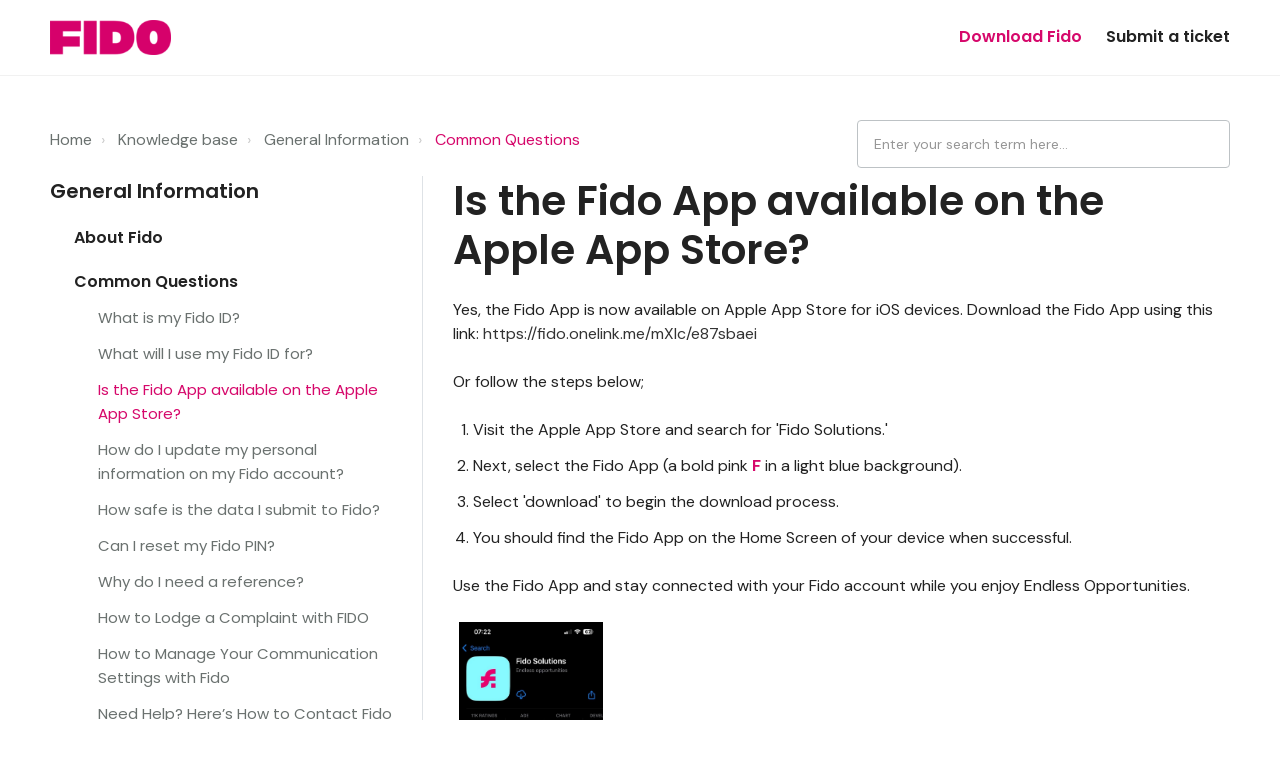

--- FILE ---
content_type: text/html; charset=utf-8
request_url: https://support.fido.money/support/solutions/articles/73000588393-is-the-fido-app-available-on-the-apple-app-store-
body_size: 20715
content:
<!DOCTYPE html>
       
        <!--[if lt IE 7]><html class="no-js ie6 dew-dsm-theme " lang="en" dir="ltr" data-date-format="non_us"><![endif]-->       
        <!--[if IE 7]><html class="no-js ie7 dew-dsm-theme " lang="en" dir="ltr" data-date-format="non_us"><![endif]-->       
        <!--[if IE 8]><html class="no-js ie8 dew-dsm-theme " lang="en" dir="ltr" data-date-format="non_us"><![endif]-->       
        <!--[if IE 9]><html class="no-js ie9 dew-dsm-theme " lang="en" dir="ltr" data-date-format="non_us"><![endif]-->       
        <!--[if IE 10]><html class="no-js ie10 dew-dsm-theme " lang="en" dir="ltr" data-date-format="non_us"><![endif]-->       
        <!--[if (gt IE 10)|!(IE)]><!--><html class="no-js  dew-dsm-theme " lang="en" dir="ltr" data-date-format="non_us"><!--<![endif]-->
	<head>
		
		<!-- Title for the page -->
<title> FIDO - iOS availability :  </title>

<!-- Meta information -->

      <meta charset="utf-8" />
      <meta http-equiv="X-UA-Compatible" content="IE=edge,chrome=1" />
      <meta name="description" content= "" />
      <meta name="author" content= "" />
       <meta property="og:title" content="FIDO - iOS availability" />  <meta property="og:url" content="https://support.fido.money/support/solutions/articles/73000588393-is-the-fido-app-available-on-the-apple-app-store-" />  <meta property="og:description" content=" Yes, the Fido App is now available on Apple App Store for iOS devices. Download the Fido App using this link: https://fido.onelink.me/mXlc/e87sbaei   Or follow the steps below;   Visit the Apple App Store and search for &amp;#39;Fido Solutions.&amp;#39;  Next, s..." />  <meta property="og:image" content="https://s3.amazonaws.com/cdn.freshdesk.com/data/helpdesk/attachments/production/73030697747/logo/y-2LtvPW-56Cpqi71dO7lhiM7UtEcK9XLg.png?X-Amz-Algorithm=AWS4-HMAC-SHA256&amp;amp;X-Amz-Credential=AKIAS6FNSMY2XLZULJPI%2F20251229%2Fus-east-1%2Fs3%2Faws4_request&amp;amp;X-Amz-Date=20251229T094116Z&amp;amp;X-Amz-Expires=604800&amp;amp;X-Amz-SignedHeaders=host&amp;amp;X-Amz-Signature=3c2ce1022132875c92bb156d0bc5af8656fde93e9f731e78dd3cada51f4e8f44" />  <meta property="og:site_name" content="Ghana Help Center" />  <meta property="og:type" content="article" />  <meta name="twitter:title" content="FIDO - iOS availability" />  <meta name="twitter:url" content="https://support.fido.money/support/solutions/articles/73000588393-is-the-fido-app-available-on-the-apple-app-store-" />  <meta name="twitter:description" content=" Yes, the Fido App is now available on Apple App Store for iOS devices. Download the Fido App using this link: https://fido.onelink.me/mXlc/e87sbaei   Or follow the steps below;   Visit the Apple App Store and search for &amp;#39;Fido Solutions.&amp;#39;  Next, s..." />  <meta name="twitter:image" content="https://s3.amazonaws.com/cdn.freshdesk.com/data/helpdesk/attachments/production/73030697747/logo/y-2LtvPW-56Cpqi71dO7lhiM7UtEcK9XLg.png?X-Amz-Algorithm=AWS4-HMAC-SHA256&amp;amp;X-Amz-Credential=AKIAS6FNSMY2XLZULJPI%2F20251229%2Fus-east-1%2Fs3%2Faws4_request&amp;amp;X-Amz-Date=20251229T094116Z&amp;amp;X-Amz-Expires=604800&amp;amp;X-Amz-SignedHeaders=host&amp;amp;X-Amz-Signature=3c2ce1022132875c92bb156d0bc5af8656fde93e9f731e78dd3cada51f4e8f44" />  <meta name="twitter:card" content="summary" />  <meta name="keywords" content="Archived-Product Information" />  <link rel="canonical" href="https://support.fido.money/support/solutions/articles/73000588393-is-the-fido-app-available-on-the-apple-app-store-" /> 

<!-- Responsive setting -->
<link rel="apple-touch-icon" href="https://s3.amazonaws.com/cdn.freshdesk.com/data/helpdesk/attachments/production/73021738778/fav_icon/89F5nn0GaW2eqHQEFggWrm6V-itM1fuagw.png" />
        <link rel="apple-touch-icon" sizes="72x72" href="https://s3.amazonaws.com/cdn.freshdesk.com/data/helpdesk/attachments/production/73021738778/fav_icon/89F5nn0GaW2eqHQEFggWrm6V-itM1fuagw.png" />
        <link rel="apple-touch-icon" sizes="114x114" href="https://s3.amazonaws.com/cdn.freshdesk.com/data/helpdesk/attachments/production/73021738778/fav_icon/89F5nn0GaW2eqHQEFggWrm6V-itM1fuagw.png" />
        <link rel="apple-touch-icon" sizes="144x144" href="https://s3.amazonaws.com/cdn.freshdesk.com/data/helpdesk/attachments/production/73021738778/fav_icon/89F5nn0GaW2eqHQEFggWrm6V-itM1fuagw.png" />
        <meta name="viewport" content="width=device-width, initial-scale=1.0, maximum-scale=5.0, user-scalable=yes" /> 

<meta name="viewport" content="width=device-width, initial-scale=1.0" />
<link href="https://fonts.googleapis.com/css?family=Lato:300,300i,400,400i,700,700i" rel="stylesheet">
<link href="https://fonts.googleapis.com/css?family=DM+Sans:300,300i,400,400i,700,700i" rel="stylesheet">
<link rel="stylesheet" href="//cdnjs.cloudflare.com/ajax/libs/font-awesome/6.2.0/css/all.min.css" />
<link rel="stylesheet" href="//cdn.jsdelivr.net/highlight.js/9.10.0/styles/github.min.css" />
<link rel="stylesheet" href="//cdn.jsdelivr.net/jquery.magnific-popup/1.0.0/magnific-popup.css" />

		
		<!-- Adding meta tag for CSRF token -->
		<meta name="csrf-param" content="authenticity_token" />
<meta name="csrf-token" content="DBX3nCj7478BrOViD4oyVs3nQqOt8cfZse+Beo/b0LfvO7TXzaXXhj9yw79NYwYZv8iGs34rHOEi6P6t4a4k3g==" />
		<!-- End meta tag for CSRF token -->
		
		<!-- Fav icon for portal -->
		<link rel='shortcut icon' href='https://s3.amazonaws.com/cdn.freshdesk.com/data/helpdesk/attachments/production/73021738778/fav_icon/89F5nn0GaW2eqHQEFggWrm6V-itM1fuagw.png' />

		<!-- Base stylesheet -->
 
		<link rel="stylesheet" media="print" href="https://assets7.freshdesk.com/assets/cdn/portal_print-6e04b27f27ab27faab81f917d275d593fa892ce13150854024baaf983b3f4326.css" />
	  		<link rel="stylesheet" media="screen" href="https://assets1.freshdesk.com/assets/cdn/falcon_portal_utils-a58414d6bc8bc6ca4d78f5b3f76522e4970de435e68a5a2fedcda0db58f21600.css" />	

		
		<!-- Theme stylesheet -->

		<link href="/support/theme.css?v=4&amp;d=1698927907" media="screen" rel="stylesheet" type="text/css">

		<!-- Google font url if present -->
		<link href='https://fonts.googleapis.com/css?family=Poppins:regular,600,700' rel='stylesheet' type='text/css' nonce='NQWkRhoXXw79lJnpaSuzCA=='>

		<!-- Including default portal based script framework at the top -->
		<script src="https://assets1.freshdesk.com/assets/cdn/portal_head_v2-d07ff5985065d4b2f2826fdbbaef7df41eb75e17b915635bf0413a6bc12fd7b7.js"></script>
		<!-- Including syntexhighlighter for portal -->
		<script src="https://assets1.freshdesk.com/assets/cdn/prism-841b9ba9ca7f9e1bc3cdfdd4583524f65913717a3ab77714a45dd2921531a402.js"></script>

		

		<!-- Access portal settings information via javascript -->
		 <script type="text/javascript">     var portal = {"language":"en","name":"Ghana Help Center","contact_info":"","current_page_name":"article_view","current_tab":"solutions","vault_service":{"url":"https://vault-service.freshworks.com/data","max_try":2,"product_name":"fd"},"current_account_id":2209139,"preferences":{"bg_color":"#fdfefe","header_color":"#ffffff","help_center_color":"#e5e5e5","footer_color":"#333333","tab_color":"#ffffff","tab_hover_color":"#d6086b","btn_background":"#f3f5f7","btn_primary_background":"#d6086b","base_font":"Poppins","text_color":"#333333","headings_font":"Poppins","headings_color":"#333333","link_color":"#333333","link_color_hover":"#d6086b","input_focus_ring_color":"#d6086b","non_responsive":false},"image_placeholders":{"spacer":"https://assets8.freshdesk.com/assets/misc/spacer.gif","profile_thumb":"https://assets7.freshdesk.com/assets/misc/profile_blank_thumb-4a7b26415585aebbd79863bd5497100b1ea52bab8df8db7a1aecae4da879fd96.jpg","profile_medium":"https://assets10.freshdesk.com/assets/misc/profile_blank_medium-1dfbfbae68bb67de0258044a99f62e94144f1cc34efeea73e3fb85fe51bc1a2c.jpg"},"falcon_portal_theme":true,"current_object_id":73000588393};     var attachment_size = 20;     var blocked_extensions = "";     var allowed_extensions = "";     var store = { 
        ticket: {},
        portalLaunchParty: {} };    store.portalLaunchParty.ticketFragmentsEnabled = false;    store.pod = "us-east-1";    store.region = "US"; </script> 


			
	</head>
	<body>
            	
		
		
		

<!-- Notification Messages -->
 <div class="alert alert-with-close notice hide" id="noticeajax"></div> 
<div class="layout layout--anonymous">
  <div class="layout__head">
  	

<header class="topbar topbar--small" data-topbar>
  <div class="topbar__nav bt-container">
    <div class="bt-container-inner topbar__container-inner">
      <div class="topbar__inner">
        <div class="topbar__col topbar__col--logo">
          <div class="logo-wrapper">
            <div class="logo">
              <a href="https://gh.fido.money/">
                <img src="https://s3.amazonaws.com/cdn.freshdesk.com/data/helpdesk/attachments/production/73030697747/logo/y-2LtvPW-56Cpqi71dO7lhiM7UtEcK9XLg.png" alt="">
              </a>
            </div>
            <span class="topbar__help-center-name"></span>
          </div>

          <button type="button" role="button" aria-label="Toggle Navigation" class="lines-button x" data-toggle-menu> <span class="lines"></span> </button>
        </div>
        <div class="topbar__col topbar__menu">
          <div class="topbar__collapse" data-menu>
            <div class="topbar__controls topbar__controls--anonymous">
                <a class="topbar__link topbar__highlighted_link" href="https://play.google.com/store/apps/details?id=com.fidocredit" target="_blank">Download Fido</a>
              
              <a class="topbar__link" href="/support/tickets/new">Submit a ticket</a>
            </div>
          </div>
        </div>
      </div>
    </div>
  </div>

  <!-- Search and page links for the page -->
  
    
  

</header>



  </div>
	<div 
		class="
			layout__content 
      
      
			
      " 
      data-page="article_view">

      

      <div class="bt-container">
  <div class="bt-container-inner">
    <div class="article-page">
      <div class="row clearfix">
        <div class="column column--sm-8">
          <ol class="breadcrumbs">
            <li>
              <a href="/support/home">Home</a>
            </li>
            <li title="Solution home">
              <a href="/support/solutions" title="Solution home">Knowledge base</a>
            </li>
            <li title="General Information">
              <a href="/support/solutions/73000347447">General Information</a>
            </li>
            <li title="Common Questions">
              <a href="/support/solutions/folders/73000559733">Common Questions</a>
            </li>
          </ol>
        </div>
        <div class="column column--sm-4">
          <div class="search-box search-box--small">
            <form class="hc-search-form print--remove" autocomplete="off" action="/support/search/solutions" id="hc-search-form" data-csrf-ignore="true">
	<div class="hc-search-input">
	<label for="support-search-input" class="hide">Enter your search term here...</label>
		<input placeholder="Enter your search term here..." type="text"
			name="term" class="special" value=""
            rel="page-search" data-max-matches="10" id="support-search-input">
	</div>
	<div class="hc-search-button">
		<button class="btn btn-primary" aria-label="Search" type="submit" autocomplete="off">
			<i class="mobile-icon-search hide-tablet"></i>
			<span class="hide-in-mobile">
				Search
			</span>
		</button>
	</div>
</form>
          </div>    
        </div>
      </div>

      <div class="row clearfix">
        <div class="column column--sm-4">
          <div class="side-nav">
            <div class="sidenav sidenav--accordion">
              <ul class="sidenav-categories">
                
                  
                    <li class="sidenav-category is-active" id="sidenav-category-73000347447">
                      <span class="sidenav-category__link js-sidenav-category-link">General Information</span>
                      <ul class="sidenav-sections">
                        
                          
                            <li class="sidenav-section " id="sidenav-section-73000559732">
                              <span class="sidenav-section__link js-sidenav-section-link">About Fido</span>
                              <ul class="sidenav-articles">
                                
                                  <li class="sidenav-article " id="sidenav-article-73000585721">
                                    <a class="sidenav-article__link js-sidenav-article-link" href="/support/solutions/articles/73000585721-who-we-are">Who we are</a>
                                  </li>
                                
                                  <li class="sidenav-article " id="sidenav-article-73000585722">
                                    <a class="sidenav-article__link js-sidenav-article-link" href="/support/solutions/articles/73000585722-is-fido-authorized-to-provide-financial-services-in-ghana-">Is Fido authorized to provide financial services in Ghana?</a>
                                  </li>
                                
                                  <li class="sidenav-article " id="sidenav-article-73000585723">
                                    <a class="sidenav-article__link js-sidenav-article-link" href="/support/solutions/articles/73000585723-what-makes-fido-different-from-other-financial-institutions-">What makes Fido different from other financial institutions?</a>
                                  </li>
                                
                                  <li class="sidenav-article " id="sidenav-article-73000585724">
                                    <a class="sidenav-article__link js-sidenav-article-link" href="/support/solutions/articles/73000585724-what-services-does-fido-offer-">What services does Fido offer?</a>
                                  </li>
                                
                                  <li class="sidenav-article " id="sidenav-article-73000585725">
                                    <a class="sidenav-article__link js-sidenav-article-link" href="/support/solutions/articles/73000585725-is-the-fido-app-free-to-use-">Is the Fido App free to use?</a>
                                  </li>
                                
                                  <li class="sidenav-article " id="sidenav-article-73000643271">
                                    <a class="sidenav-article__link js-sidenav-article-link" href="/support/solutions/articles/73000643271-how-to-lodge-a-complaint-with-fido">How to Lodge a Complaint with FIDO</a>
                                  </li>
                                
                                  <li class="sidenav-article " id="sidenav-article-73000643404">
                                    <a class="sidenav-article__link js-sidenav-article-link" href="/support/solutions/articles/73000643404-how-to-manage-your-communication-settings-with-fido">How to Manage Your Communication Settings with Fido</a>
                                  </li>
                                
                                  <li class="sidenav-article " id="sidenav-article-73000659726">
                                    <a class="sidenav-article__link js-sidenav-article-link" href="/support/solutions/articles/73000659726-how-fido-keeps-your-data-safe">How Fido Keeps Your Data Safe</a>
                                  </li>
                                
                              </ul>
                            </li>
                          
                        
                          
                            <li class="sidenav-section is-active" id="sidenav-section-73000559733">
                              <span class="sidenav-section__link js-sidenav-section-link">Common Questions</span>
                              <ul class="sidenav-articles">
                                
                                  <li class="sidenav-article " id="sidenav-article-73000585734">
                                    <a class="sidenav-article__link js-sidenav-article-link" href="/support/solutions/articles/73000585734-what-is-my-fido-id-">What is my Fido ID?</a>
                                  </li>
                                
                                  <li class="sidenav-article " id="sidenav-article-73000585735">
                                    <a class="sidenav-article__link js-sidenav-article-link" href="/support/solutions/articles/73000585735-what-will-i-use-my-fido-id-for-">What will I use my Fido ID for?</a>
                                  </li>
                                
                                  <li class="sidenav-article is-active" id="sidenav-article-73000588393">
                                    <a class="sidenav-article__link js-sidenav-article-link" href="/support/solutions/articles/73000588393-is-the-fido-app-available-on-the-apple-app-store-">Is the Fido App available on the Apple App Store?</a>
                                  </li>
                                
                                  <li class="sidenav-article " id="sidenav-article-73000585737">
                                    <a class="sidenav-article__link js-sidenav-article-link" href="/support/solutions/articles/73000585737-how-do-i-update-my-personal-information-on-my-fido-account-">How do I update my personal information on my Fido account?</a>
                                  </li>
                                
                                  <li class="sidenav-article " id="sidenav-article-73000585736">
                                    <a class="sidenav-article__link js-sidenav-article-link" href="/support/solutions/articles/73000585736-how-safe-is-the-data-i-submit-to-fido-">How safe is the data I submit to Fido?</a>
                                  </li>
                                
                                  <li class="sidenav-article " id="sidenav-article-73000588403">
                                    <a class="sidenav-article__link js-sidenav-article-link" href="/support/solutions/articles/73000588403-can-i-reset-my-fido-pin-">Can I reset my Fido PIN?</a>
                                  </li>
                                
                                  <li class="sidenav-article " id="sidenav-article-73000625178">
                                    <a class="sidenav-article__link js-sidenav-article-link" href="/support/solutions/articles/73000625178-why-do-i-need-a-reference-">Why do I need a reference?</a>
                                  </li>
                                
                                  <li class="sidenav-article " id="sidenav-article-73000643274">
                                    <a class="sidenav-article__link js-sidenav-article-link" href="/support/solutions/articles/73000643274-how-to-lodge-a-complaint-with-fido">How to Lodge a Complaint with FIDO</a>
                                  </li>
                                
                                  <li class="sidenav-article " id="sidenav-article-73000643403">
                                    <a class="sidenav-article__link js-sidenav-article-link" href="/support/solutions/articles/73000643403-how-to-manage-your-communication-settings-with-fido">How to Manage Your Communication Settings with Fido</a>
                                  </li>
                                
                                  <li class="sidenav-article " id="sidenav-article-73000644894">
                                    <a class="sidenav-article__link js-sidenav-article-link" href="/support/solutions/articles/73000644894-need-help-here-s-how-to-contact-fido">Need Help? Here’s How to Contact Fido</a>
                                  </li>
                                
                                  <li class="sidenav-article " id="sidenav-article-73000659727">
                                    <a class="sidenav-article__link js-sidenav-article-link" href="/support/solutions/articles/73000659727-how-fido-keeps-your-data-safe">How Fido Keeps Your Data Safe</a>
                                  </li>
                                
                              </ul>
                            </li>
                          
                        
                          
                            <li class="sidenav-section " id="sidenav-section-73000563949">
                              <span class="sidenav-section__link js-sidenav-section-link">Friend Referral Program</span>
                              <ul class="sidenav-articles">
                                
                                  <li class="sidenav-article " id="sidenav-article-73000604547">
                                    <a class="sidenav-article__link js-sidenav-article-link" href="/support/solutions/articles/73000604547-fido-friend-referral">Fido Friend Referral</a>
                                  </li>
                                
                              </ul>
                            </li>
                          
                        
                      </ul>
                    </li>
                  
                
                  
                    <li class="sidenav-category " id="sidenav-category-73000347453">
                      <span class="sidenav-category__link js-sidenav-category-link">Registration & Login</span>
                      <ul class="sidenav-sections">
                        
                          
                            <li class="sidenav-section " id="sidenav-section-73000560302">
                              <span class="sidenav-section__link js-sidenav-section-link">New Account Registration</span>
                              <ul class="sidenav-articles">
                                
                                  <li class="sidenav-article " id="sidenav-article-73000588396">
                                    <a class="sidenav-article__link js-sidenav-article-link" href="/support/solutions/articles/73000588396-how-do-i-create-a-fido-account-">How do I create a Fido Account?</a>
                                  </li>
                                
                                  <li class="sidenav-article " id="sidenav-article-73000588399">
                                    <a class="sidenav-article__link js-sidenav-article-link" href="/support/solutions/articles/73000588399-what-is-otp-one-time-password-and-why-do-i-need-it-">What is OTP (One-Time-Password) and why do I need it?</a>
                                  </li>
                                
                                  <li class="sidenav-article " id="sidenav-article-73000588400">
                                    <a class="sidenav-article__link js-sidenav-article-link" href="/support/solutions/articles/73000588400-i-did-not-receive-my-otp-on-my-phone-what-should-i-do-">I did not receive my OTP on my phone, what should I do?</a>
                                  </li>
                                
                                  <li class="sidenav-article " id="sidenav-article-73000588401">
                                    <a class="sidenav-article__link js-sidenav-article-link" href="/support/solutions/articles/73000588401-why-do-i-need-a-pin-code-to-use-the-fido-app-">Why do I need a PIN code to use the Fido App?</a>
                                  </li>
                                
                                  <li class="sidenav-article " id="sidenav-article-73000588402">
                                    <a class="sidenav-article__link js-sidenav-article-link" href="/support/solutions/articles/73000588402-what-is-the-difference-between-the-otp-and-my-pin-">What is the difference between the OTP and my PIN?</a>
                                  </li>
                                
                                  <li class="sidenav-article " id="sidenav-article-73000614641">
                                    <a class="sidenav-article__link js-sidenav-article-link" href="/support/solutions/articles/73000614641-can-i-reset-my-fido-pin-">Can I reset my Fido PIN?</a>
                                  </li>
                                
                                  <li class="sidenav-article " id="sidenav-article-73000649870">
                                    <a class="sidenav-article__link js-sidenav-article-link" href="/support/solutions/articles/73000649870-can-i-change-the-mobile-number-linked-to-my-fido-account-">Can I change the mobile number linked to my Fido Account?</a>
                                  </li>
                                
                              </ul>
                            </li>
                          
                        
                          
                            <li class="sidenav-section " id="sidenav-section-73000560303">
                              <span class="sidenav-section__link js-sidenav-section-link">Existing User Login</span>
                              <ul class="sidenav-articles">
                                
                                  <li class="sidenav-article " id="sidenav-article-73000588404">
                                    <a class="sidenav-article__link js-sidenav-article-link" href="/support/solutions/articles/73000588404-how-do-i-log-in-to-my-fido-account-">How do I log in to my Fido Account?</a>
                                  </li>
                                
                                  <li class="sidenav-article " id="sidenav-article-73000588405">
                                    <a class="sidenav-article__link js-sidenav-article-link" href="/support/solutions/articles/73000588405-why-am-i-unable-to-log-in-to-my-fido-account-">Why am I unable to log in to my Fido Account?</a>
                                  </li>
                                
                                  <li class="sidenav-article " id="sidenav-article-73000588409">
                                    <a class="sidenav-article__link js-sidenav-article-link" href="/support/solutions/articles/73000588409-why-was-i-blocked-while-trying-to-log-in-to-my-fido-account-">Why was I blocked while trying to log in to my Fido Account?</a>
                                  </li>
                                
                                  <li class="sidenav-article " id="sidenav-article-73000641561">
                                    <a class="sidenav-article__link js-sidenav-article-link" href="/support/solutions/articles/73000641561-how-to-access-your-account-using-biometric-login">How to Access Your Account Using Biometric Login</a>
                                  </li>
                                
                              </ul>
                            </li>
                          
                        
                      </ul>
                    </li>
                  
                
                  
                    <li class="sidenav-category " id="sidenav-category-73000348275">
                      <span class="sidenav-category__link js-sidenav-category-link">Account Verification</span>
                      <ul class="sidenav-sections">
                        
                          
                            <li class="sidenav-section " id="sidenav-section-73000559758">
                              <span class="sidenav-section__link js-sidenav-section-link">Account Verification</span>
                              <ul class="sidenav-articles">
                                
                                  <li class="sidenav-article " id="sidenav-article-73000585772">
                                    <a class="sidenav-article__link js-sidenav-article-link" href="/support/solutions/articles/73000585772-why-do-i-need-to-verify-my-account-">Why do I need to verify my account?</a>
                                  </li>
                                
                                  <li class="sidenav-article " id="sidenav-article-73000585773">
                                    <a class="sidenav-article__link js-sidenav-article-link" href="/support/solutions/articles/73000585773-how-do-i-verify-my-fido-account-">How do I verify my Fido Account?</a>
                                  </li>
                                
                                  <li class="sidenav-article " id="sidenav-article-73000585774">
                                    <a class="sidenav-article__link js-sidenav-article-link" href="/support/solutions/articles/73000585774-i-am-not-able-to-capture-my-photo-for-verification-why-">I am not able to capture my photo for verification, why?</a>
                                  </li>
                                
                                  <li class="sidenav-article " id="sidenav-article-73000585775">
                                    <a class="sidenav-article__link js-sidenav-article-link" href="/support/solutions/articles/73000585775-can-i-verify-my-account-without-a-ghana-card-">Can I verify my account without a Ghana Card?</a>
                                  </li>
                                
                              </ul>
                            </li>
                          
                        
                      </ul>
                    </li>
                  
                
                  
                    <li class="sidenav-category " id="sidenav-category-73000347672">
                      <span class="sidenav-category__link js-sidenav-category-link">App Navigation</span>
                      <ul class="sidenav-sections">
                        
                          
                            <li class="sidenav-section " id="sidenav-section-73000559757">
                              <span class="sidenav-section__link js-sidenav-section-link">App Pages</span>
                              <ul class="sidenav-articles">
                                
                                  <li class="sidenav-article " id="sidenav-article-73000585778">
                                    <a class="sidenav-article__link js-sidenav-article-link" href="/support/solutions/articles/73000585778-what-can-i-do-from-the-home-page-">What can I do from the home page?</a>
                                  </li>
                                
                                  <li class="sidenav-article " id="sidenav-article-73000585779">
                                    <a class="sidenav-article__link js-sidenav-article-link" href="/support/solutions/articles/73000585779-what-can-i-do-from-the-credit-page-">What can I do from the Credit Page?</a>
                                  </li>
                                
                                  <li class="sidenav-article " id="sidenav-article-73000585780">
                                    <a class="sidenav-article__link js-sidenav-article-link" href="/support/solutions/articles/73000585780-what-can-i-do-from-the-profile-page-">What can I do from the Profile Page?</a>
                                  </li>
                                
                                  <li class="sidenav-article " id="sidenav-article-73000659219">
                                    <a class="sidenav-article__link js-sidenav-article-link" href="/support/solutions/articles/73000659219-what-can-i-do-from-the-menu-page-">What can I do from the Menu Page?</a>
                                  </li>
                                
                              </ul>
                            </li>
                          
                        
                          
                            <li class="sidenav-section " id="sidenav-section-73000562427">
                              <span class="sidenav-section__link js-sidenav-section-link">App Guide</span>
                              <ul class="sidenav-articles">
                                
                                  <li class="sidenav-article " id="sidenav-article-73000596585">
                                    <a class="sidenav-article__link js-sidenav-article-link" href="/support/solutions/articles/73000596585-guide-credit-application">Guide: Credit Application</a>
                                  </li>
                                
                                  <li class="sidenav-article " id="sidenav-article-73000596619">
                                    <a class="sidenav-article__link js-sidenav-article-link" href="/support/solutions/articles/73000596619-guide-credit-application-survey">Guide: Credit Application Survey</a>
                                  </li>
                                
                                  <li class="sidenav-article " id="sidenav-article-73000596617">
                                    <a class="sidenav-article__link js-sidenav-article-link" href="/support/solutions/articles/73000596617-guide-accepting-credit-terms">Guide: Accepting Credit Terms</a>
                                  </li>
                                
                              </ul>
                            </li>
                          
                        
                          
                            <li class="sidenav-section " id="sidenav-section-73000559768">
                              <span class="sidenav-section__link js-sidenav-section-link">Understanding Errors</span>
                              <ul class="sidenav-articles">
                                
                                  <li class="sidenav-article " id="sidenav-article-73000585807">
                                    <a class="sidenav-article__link js-sidenav-article-link" href="/support/solutions/articles/73000585807-why-am-i-seeing-a-no-internet-connection-error-">Why Am I Seeing a "No Internet Connection" Error?</a>
                                  </li>
                                
                              </ul>
                            </li>
                          
                        
                      </ul>
                    </li>
                  
                
                  
                    <li class="sidenav-category " id="sidenav-category-73000347454">
                      <span class="sidenav-category__link js-sidenav-category-link">About Fido Personal Credit</span>
                      <ul class="sidenav-sections">
                        
                          
                            <li class="sidenav-section " id="sidenav-section-73000559759">
                              <span class="sidenav-section__link js-sidenav-section-link">Applying for Personal Credit</span>
                              <ul class="sidenav-articles">
                                
                                  <li class="sidenav-article " id="sidenav-article-73000585781">
                                    <a class="sidenav-article__link js-sidenav-article-link" href="/support/solutions/articles/73000585781-why-get-personal-credit-from-fido-">Why get personal credit from Fido?</a>
                                  </li>
                                
                                  <li class="sidenav-article " id="sidenav-article-73000585782">
                                    <a class="sidenav-article__link js-sidenav-article-link" href="/support/solutions/articles/73000585782-what-are-the-requirements-for-applying-for-personal-credit-with-fido-">What are the requirements for applying for personal credit with Fido?</a>
                                  </li>
                                
                                  <li class="sidenav-article " id="sidenav-article-73000585783">
                                    <a class="sidenav-article__link js-sidenav-article-link" href="/support/solutions/articles/73000585783-how-do-i-apply-for-personal-credit-with-fido-">How do I apply for personal credit with Fido?</a>
                                  </li>
                                
                                  <li class="sidenav-article " id="sidenav-article-73000585784">
                                    <a class="sidenav-article__link js-sidenav-article-link" href="/support/solutions/articles/73000585784-how-long-will-it-take-to-approve-my-personal-credit-">How long will it take to approve my personal credit?</a>
                                  </li>
                                
                                  <li class="sidenav-article " id="sidenav-article-73000585785">
                                    <a class="sidenav-article__link js-sidenav-article-link" href="/support/solutions/articles/73000585785-what-is-the-maximum-credit-amount-i-can-access-from-fido-">What is the maximum credit amount I can access from Fido?</a>
                                  </li>
                                
                                  <li class="sidenav-article " id="sidenav-article-73000588443">
                                    <a class="sidenav-article__link js-sidenav-article-link" href="/support/solutions/articles/73000588443-what-are-the-fees-and-interest-rates-charged-on-personal-credit-with-fido-">What are the fees and interest rates charged on personal credit with Fido?</a>
                                  </li>
                                
                                  <li class="sidenav-article " id="sidenav-article-73000588453">
                                    <a class="sidenav-article__link js-sidenav-article-link" href="/support/solutions/articles/73000588453-what-is-an-installment-credit-">What is an installment Credit?</a>
                                  </li>
                                
                                  <li class="sidenav-article " id="sidenav-article-73000588454">
                                    <a class="sidenav-article__link js-sidenav-article-link" href="/support/solutions/articles/73000588454-how-soon-can-i-draw-from-my-credit-line-after-repayment-">How soon can I draw from my credit line after repayment?</a>
                                  </li>
                                
                                  <li class="sidenav-article " id="sidenav-article-73000588455">
                                    <a class="sidenav-article__link js-sidenav-article-link" href="/support/solutions/articles/73000588455-my-credit-application-was-not-approved-what-can-i-do-">My credit application was not approved, what can I do?</a>
                                  </li>
                                
                                  <li class="sidenav-article " id="sidenav-article-73000588456">
                                    <a class="sidenav-article__link js-sidenav-article-link" href="/support/solutions/articles/73000588456-my-credit-was-approved-what-should-i-do-next-">My credit was approved! What should I do next?</a>
                                  </li>
                                
                              </ul>
                            </li>
                          
                        
                          
                            <li class="sidenav-section " id="sidenav-section-73000559761">
                              <span class="sidenav-section__link js-sidenav-section-link">Payment Methods</span>
                              <ul class="sidenav-articles">
                                
                                  <li class="sidenav-article " id="sidenav-article-73000593770">
                                    <a class="sidenav-article__link js-sidenav-article-link" href="/support/solutions/articles/73000593770-what-is-payment-method-">What is  payment method?</a>
                                  </li>
                                
                                  <li class="sidenav-article " id="sidenav-article-73000585790">
                                    <a class="sidenav-article__link js-sidenav-article-link" href="/support/solutions/articles/73000585790-adding-a-payment-method">Adding a Payment Method</a>
                                  </li>
                                
                                  <li class="sidenav-article " id="sidenav-article-73000585792">
                                    <a class="sidenav-article__link js-sidenav-article-link" href="/support/solutions/articles/73000585792-can-i-use-someone-else-s-wallet-number-as-a-payment-method-">Can I use someone else's wallet number as a payment method?</a>
                                  </li>
                                
                                  <li class="sidenav-article " id="sidenav-article-73000585793">
                                    <a class="sidenav-article__link js-sidenav-article-link" href="/support/solutions/articles/73000585793-why-can-t-i-add-my-payment-method-">Why can't I add my payment method?</a>
                                  </li>
                                
                                  <li class="sidenav-article " id="sidenav-article-73000585794">
                                    <a class="sidenav-article__link js-sidenav-article-link" href="/support/solutions/articles/73000585794-how-do-i-remove-a-payment-method-from-my-account-">How do I remove a payment method from my account?</a>
                                  </li>
                                
                                  <li class="sidenav-article " id="sidenav-article-73000585795">
                                    <a class="sidenav-article__link js-sidenav-article-link" href="/support/solutions/articles/73000585795-how-do-i-change-my-default-payment-method-">How do I change my default payment method?</a>
                                  </li>
                                
                              </ul>
                            </li>
                          
                        
                          
                            <li class="sidenav-section " id="sidenav-section-73000559760">
                              <span class="sidenav-section__link js-sidenav-section-link">Repaying your Fido credit</span>
                              <ul class="sidenav-articles">
                                
                                  <li class="sidenav-article " id="sidenav-article-73000585789">
                                    <a class="sidenav-article__link js-sidenav-article-link" href="/support/solutions/articles/73000585789-how-do-i-repay-my-personal-credit-with-fido-">How do I repay my personal credit with Fido?</a>
                                  </li>
                                
                                  <li class="sidenav-article " id="sidenav-article-73000629679">
                                    <a class="sidenav-article__link js-sidenav-article-link" href="/support/solutions/articles/73000629679-can-i-repay-my-personal-credit-without-the-fido-app-">Can I repay my personal credit without the Fido App?</a>
                                  </li>
                                
                                  <li class="sidenav-article " id="sidenav-article-73000585786">
                                    <a class="sidenav-article__link js-sidenav-article-link" href="/support/solutions/articles/73000585786-how-to-check-your-outstanding-credit-balance">How to Check Your Outstanding Credit Balance</a>
                                  </li>
                                
                                  <li class="sidenav-article " id="sidenav-article-73000585787">
                                    <a class="sidenav-article__link js-sidenav-article-link" href="/support/solutions/articles/73000585787-can-i-pay-off-my-credit-balance-early-and-benefit-from-reduced-interest-">Can I pay off my credit balance early, and benefit from reduced interest?</a>
                                  </li>
                                
                                  <li class="sidenav-article " id="sidenav-article-73000585788">
                                    <a class="sidenav-article__link js-sidenav-article-link" href="/support/solutions/articles/73000585788-what-happens-if-i-am-unable-to-pay-off-my-credit-on-time-">What happens if I am unable to pay off my credit on time?</a>
                                  </li>
                                
                                  <li class="sidenav-article " id="sidenav-article-73000625765">
                                    <a class="sidenav-article__link js-sidenav-article-link" href="/support/solutions/articles/73000625765-resolving-repayment-errors">Resolving Repayment Errors</a>
                                  </li>
                                
                                  <li class="sidenav-article " id="sidenav-article-73000628677">
                                    <a class="sidenav-article__link js-sidenav-article-link" href="/support/solutions/articles/73000628677-can-i-pay-with-a-different-wallet-number-">Can I pay with a different wallet number?</a>
                                  </li>
                                
                                  <li class="sidenav-article " id="sidenav-article-73000659282">
                                    <a class="sidenav-article__link js-sidenav-article-link" href="/support/solutions/articles/73000659282-what-to-do-if-you-don-t-see-the-mtn-momo-approval-prompt">What To Do If You Don’t See The MTN MoMo Approval Prompt</a>
                                  </li>
                                
                                  <li class="sidenav-article " id="sidenav-article-73000661749">
                                    <a class="sidenav-article__link js-sidenav-article-link" href="/support/solutions/articles/73000661749-how-to-repay-your-default-credit-with-fido">How to Repay Your Default Credit with Fido</a>
                                  </li>
                                
                              </ul>
                            </li>
                          
                        
                      </ul>
                    </li>
                  
                
                  
                    <li class="sidenav-category " id="sidenav-category-73000349701">
                      <span class="sidenav-category__link js-sidenav-category-link">About FidoBiz</span>
                      <ul class="sidenav-sections">
                        
                          
                            <li class="sidenav-section " id="sidenav-section-73000566520">
                              <span class="sidenav-section__link js-sidenav-section-link">About FidoBiz</span>
                              <ul class="sidenav-articles">
                                
                                  <li class="sidenav-article " id="sidenav-article-73000618440">
                                    <a class="sidenav-article__link js-sidenav-article-link" href="/support/solutions/articles/73000618440-what-is-fidobiz-">What is FidoBiz?</a>
                                  </li>
                                
                                  <li class="sidenav-article " id="sidenav-article-73000618695">
                                    <a class="sidenav-article__link js-sidenav-article-link" href="/support/solutions/articles/73000618695-how-is-fidobiz-different-from-the-personal-credit">How is FidoBiz different from the Personal credit</a>
                                  </li>
                                
                                  <li class="sidenav-article " id="sidenav-article-73000618698">
                                    <a class="sidenav-article__link js-sidenav-article-link" href="/support/solutions/articles/73000618698-do-i-qualify-for-fidobiz-">Do I qualify for FidoBiz?</a>
                                  </li>
                                
                                  <li class="sidenav-article " id="sidenav-article-73000618699">
                                    <a class="sidenav-article__link js-sidenav-article-link" href="/support/solutions/articles/73000618699-what-is-the-maximum-amount-of-credit-i-can-get-from-fidobiz-">What is the maximum amount of credit I can get from FidoBiz?</a>
                                  </li>
                                
                                  <li class="sidenav-article " id="sidenav-article-73000618700">
                                    <a class="sidenav-article__link js-sidenav-article-link" href="/support/solutions/articles/73000618700-what-fees-and-interest-rates-apply-to-my-fidobiz-credit-">What fees and interest rates apply to my FidoBiz credit?</a>
                                  </li>
                                
                                  <li class="sidenav-article " id="sidenav-article-73000618701">
                                    <a class="sidenav-article__link js-sidenav-article-link" href="/support/solutions/articles/73000618701-what-is-the-repayment-tenure-for-a-fido-business-credit-">What is the repayment tenure for a Fido Business credit?</a>
                                  </li>
                                
                                  <li class="sidenav-article " id="sidenav-article-73000618702">
                                    <a class="sidenav-article__link js-sidenav-article-link" href="/support/solutions/articles/73000618702-i-applied-for-fido-personal-credit-in-the-past-can-i-apply-for-a-fidobiz-credit-now-">I applied for Fido personal credit in the past, can I apply for a FidoBiz credit now?</a>
                                  </li>
                                
                              </ul>
                            </li>
                          
                        
                          
                            <li class="sidenav-section " id="sidenav-section-73000566713">
                              <span class="sidenav-section__link js-sidenav-section-link">Applying for FidoBiz</span>
                              <ul class="sidenav-articles">
                                
                                  <li class="sidenav-article " id="sidenav-article-73000618705">
                                    <a class="sidenav-article__link js-sidenav-article-link" href="/support/solutions/articles/73000618705-i-am-already-a-fido-customer-how-do-i-apply-for-fidobiz-credit-">I am already a Fido customer, how do I apply for FidoBiz Credit?</a>
                                  </li>
                                
                                  <li class="sidenav-article " id="sidenav-article-73000618706">
                                    <a class="sidenav-article__link js-sidenav-article-link" href="/support/solutions/articles/73000618706-i-am-new-to-fido-how-do-i-apply-for-fidobiz-credit-">I am new to Fido, how do I apply for FidoBiz credit.</a>
                                  </li>
                                
                                  <li class="sidenav-article " id="sidenav-article-73000618715">
                                    <a class="sidenav-article__link js-sidenav-article-link" href="/support/solutions/articles/73000618715-what-documents-do-i-need-to-qualify-for-fidobiz-">What documents do I need to qualify for FidoBiz?</a>
                                  </li>
                                
                                  <li class="sidenav-article " id="sidenav-article-73000618704">
                                    <a class="sidenav-article__link js-sidenav-article-link" href="/support/solutions/articles/73000618704-how-long-will-it-take-to-process-my-fidobiz-credit-application-">How long will it take to process my FidoBiz credit application?</a>
                                  </li>
                                
                                  <li class="sidenav-article " id="sidenav-article-73000618716">
                                    <a class="sidenav-article__link js-sidenav-article-link" href="/support/solutions/articles/73000618716-what-happens-if-my-credit-application-is-not-approved-">What happens if my credit application is not approved?</a>
                                  </li>
                                
                                  <li class="sidenav-article " id="sidenav-article-73000624494">
                                    <a class="sidenav-article__link js-sidenav-article-link" href="/support/solutions/articles/73000624494-how-do-i-request-for-mtn-momo-statement-through-the-mtn-momo-app-">How do I request for MTN momo statement through the MTN momo App?</a>
                                  </li>
                                
                                  <li class="sidenav-article " id="sidenav-article-73000633957">
                                    <a class="sidenav-article__link js-sidenav-article-link" href="/support/solutions/articles/73000633957-getting-to-know-you-tell-us-about-your-business">Getting to Know You: Tell Us About Your Business</a>
                                  </li>
                                
                                  <li class="sidenav-article " id="sidenav-article-73000660908">
                                    <a class="sidenav-article__link js-sidenav-article-link" href="/support/solutions/articles/73000660908-step-by-step-guide-to-easy-fidobiz-approval">Step-by-Step Guide to Easy FidoBiz Approval</a>
                                  </li>
                                
                              </ul>
                            </li>
                          
                        
                          
                            <li class="sidenav-section " id="sidenav-section-73000566714">
                              <span class="sidenav-section__link js-sidenav-section-link">Repaying your FidoBiz credit</span>
                              <ul class="sidenav-articles">
                                
                                  <li class="sidenav-article " id="sidenav-article-73000618717">
                                    <a class="sidenav-article__link js-sidenav-article-link" href="/support/solutions/articles/73000618717-how-do-i-pay-back-my-fidobiz-credit-">How do I pay back my FidoBiz credit?</a>
                                  </li>
                                
                                  <li class="sidenav-article " id="sidenav-article-73000618721">
                                    <a class="sidenav-article__link js-sidenav-article-link" href="/support/solutions/articles/73000618721-can-i-repay-my-fidobiz-credit-in-installments-">Can I repay my FidoBiz credit in installments?</a>
                                  </li>
                                
                                  <li class="sidenav-article " id="sidenav-article-73000618724">
                                    <a class="sidenav-article__link js-sidenav-article-link" href="/support/solutions/articles/73000618724-what-happens-if-i-do-not-pay-my-fidobiz-credit-on-time-">What happens if I do not pay my FidoBiz credit on time?</a>
                                  </li>
                                
                                  <li class="sidenav-article " id="sidenav-article-73000618729">
                                    <a class="sidenav-article__link js-sidenav-article-link" href="/support/solutions/articles/73000618729-do-i-benefit-if-i-pay-off-my-fidobiz-credit-early-">Do I benefit if I pay off my FidoBiz credit early?</a>
                                  </li>
                                
                                  <li class="sidenav-article " id="sidenav-article-73000618731">
                                    <a class="sidenav-article__link js-sidenav-article-link" href="/support/solutions/articles/73000618731-can-i-change-my-wallet-number-after-initial-registration-">Can I change my wallet number after initial registration?</a>
                                  </li>
                                
                                  <li class="sidenav-article " id="sidenav-article-73000618733">
                                    <a class="sidenav-article__link js-sidenav-article-link" href="/support/solutions/articles/73000618733-can-i-submit-a-transaction-statement-from-a-different-wallet-other-than-the-one-in-my-application-for">Can I submit a transaction statement from a different wallet other than the one in my application form?</a>
                                  </li>
                                
                                  <li class="sidenav-article " id="sidenav-article-73000625769">
                                    <a class="sidenav-article__link js-sidenav-article-link" href="/support/solutions/articles/73000625769-can-i-pay-with-a-different-wallet-number-">Can I pay with a different wallet number?</a>
                                  </li>
                                
                                  <li class="sidenav-article " id="sidenav-article-73000661750">
                                    <a class="sidenav-article__link js-sidenav-article-link" href="/support/solutions/articles/73000661750-how-to-repay-your-default-credit-with-fido">How to Repay Your Default Credit with Fido</a>
                                  </li>
                                
                              </ul>
                            </li>
                          
                        
                          
                            <li class="sidenav-section " id="sidenav-section-73000569259">
                              <span class="sidenav-section__link js-sidenav-section-link">FidoBiz Document Requirements</span>
                              <ul class="sidenav-articles">
                                
                                  <li class="sidenav-article " id="sidenav-article-73000633835">
                                    <a class="sidenav-article__link js-sidenav-article-link" href="/support/solutions/articles/73000633835-guidelines-for-fidobiz-documents">Guidelines For FidoBiz Documents</a>
                                  </li>
                                
                                  <li class="sidenav-article " id="sidenav-article-73000633836">
                                    <a class="sidenav-article__link js-sidenav-article-link" href="/support/solutions/articles/73000633836-common-mistakes-to-avoid-when-submitting-documents">Common Mistakes to Avoid When Submitting Documents</a>
                                  </li>
                                
                                  <li class="sidenav-article " id="sidenav-article-73000633838">
                                    <a class="sidenav-article__link js-sidenav-article-link" href="/support/solutions/articles/73000633838-step-by-step-guide-to-requesting-business-registration-documents">Step-by-Step Guide to Requesting Business Registration Documents</a>
                                  </li>
                                
                                  <li class="sidenav-article " id="sidenav-article-73000633847">
                                    <a class="sidenav-article__link js-sidenav-article-link" href="/support/solutions/articles/73000633847-how-to-request-financial-statements">How to Request Financial  Statements</a>
                                  </li>
                                
                                  <li class="sidenav-article " id="sidenav-article-73000633937">
                                    <a class="sidenav-article__link js-sidenav-article-link" href="/support/solutions/articles/73000633937-how-to-upload-business-utility-bills-and-receipts">How to Upload Business Utility Bills and Receipts</a>
                                  </li>
                                
                                  <li class="sidenav-article " id="sidenav-article-73000660876">
                                    <a class="sidenav-article__link js-sidenav-article-link" href="/support/solutions/articles/73000660876-step-by-step-guide-to-easy-fidobiz-approval">Step-by-Step Guide to Easy FidoBiz Approval</a>
                                  </li>
                                
                              </ul>
                            </li>
                          
                        
                          
                            <li class="sidenav-section " id="sidenav-section-73000569324">
                              <span class="sidenav-section__link js-sidenav-section-link">FidoBiz Document Resubmission Process</span>
                              <ul class="sidenav-articles">
                                
                                  <li class="sidenav-article " id="sidenav-article-73000634264">
                                    <a class="sidenav-article__link js-sidenav-article-link" href="/support/solutions/articles/73000634264-common-mistakes-to-avoid-when-submitting-documents">Common Mistakes to Avoid When Submitting Documents</a>
                                  </li>
                                
                                  <li class="sidenav-article " id="sidenav-article-73000634266">
                                    <a class="sidenav-article__link js-sidenav-article-link" href="/support/solutions/articles/73000634266-how-to-resubmit-your-fidobiz-document-after-rejection">How to resubmit your FidoBiz document after rejection</a>
                                  </li>
                                
                              </ul>
                            </li>
                          
                        
                      </ul>
                    </li>
                  
                
                  
                    <li class="sidenav-category " id="sidenav-category-73000350010">
                      <span class="sidenav-category__link js-sidenav-category-link">About Top-Up</span>
                      <ul class="sidenav-sections">
                        
                          
                            <li class="sidenav-section " id="sidenav-section-73000567651">
                              <span class="sidenav-section__link js-sidenav-section-link">About Top-up</span>
                              <ul class="sidenav-articles">
                                
                                  <li class="sidenav-article " id="sidenav-article-73000625287">
                                    <a class="sidenav-article__link js-sidenav-article-link" href="/support/solutions/articles/73000625287-what-is-top-up-">What is Top-up?</a>
                                  </li>
                                
                                  <li class="sidenav-article " id="sidenav-article-73000625288">
                                    <a class="sidenav-article__link js-sidenav-article-link" href="/support/solutions/articles/73000625288-how-is-ussd-top-up-different-from-in-app-top-up-">How is USSD top-up different from in-app top-up?</a>
                                  </li>
                                
                                  <li class="sidenav-article " id="sidenav-article-73000625289">
                                    <a class="sidenav-article__link js-sidenav-article-link" href="/support/solutions/articles/73000625289-do-i-qualify-for-top-up-">Do I qualify for top-up?</a>
                                  </li>
                                
                                  <li class="sidenav-article " id="sidenav-article-73000625290">
                                    <a class="sidenav-article__link js-sidenav-article-link" href="/support/solutions/articles/73000625290-what-is-the-maximum-amount-i-can-top-up-">What is the maximum amount I can top-up?</a>
                                  </li>
                                
                                  <li class="sidenav-article " id="sidenav-article-73000625291">
                                    <a class="sidenav-article__link js-sidenav-article-link" href="/support/solutions/articles/73000625291-what-fees-and-interest-apply-to-my-top-up-">What fees and interest apply to my top-up?</a>
                                  </li>
                                
                                  <li class="sidenav-article " id="sidenav-article-73000625292">
                                    <a class="sidenav-article__link js-sidenav-article-link" href="/support/solutions/articles/73000625292-what-are-the-requirements-for-applying-for-top-up-with-fido-">What are the requirements for applying for Top-up with Fido?</a>
                                  </li>
                                
                              </ul>
                            </li>
                          
                        
                          
                            <li class="sidenav-section " id="sidenav-section-73000567656">
                              <span class="sidenav-section__link js-sidenav-section-link">Applying for top-up</span>
                              <ul class="sidenav-articles">
                                
                                  <li class="sidenav-article " id="sidenav-article-73000625293">
                                    <a class="sidenav-article__link js-sidenav-article-link" href="/support/solutions/articles/73000625293-what-top-up-options-are-available-to-use-">What top-up options are available to use?</a>
                                  </li>
                                
                                  <li class="sidenav-article " id="sidenav-article-73000625294">
                                    <a class="sidenav-article__link js-sidenav-article-link" href="/support/solutions/articles/73000625294-i-am-already-a-fido-customer-do-i-qualify-for-top-up-">I am already a Fido Customer, do I qualify for top-up?</a>
                                  </li>
                                
                                  <li class="sidenav-article " id="sidenav-article-73000625295">
                                    <a class="sidenav-article__link js-sidenav-article-link" href="/support/solutions/articles/73000625295-i-am-new-to-fido-how-do-i-top-up-">I am new to Fido, how do I top-up?</a>
                                  </li>
                                
                                  <li class="sidenav-article " id="sidenav-article-73000625296">
                                    <a class="sidenav-article__link js-sidenav-article-link" href="/support/solutions/articles/73000625296-how-long-will-it-take-to-receive-my-top-up-">How long will it take to receive my top-up?</a>
                                  </li>
                                
                                  <li class="sidenav-article " id="sidenav-article-73000625297">
                                    <a class="sidenav-article__link js-sidenav-article-link" href="/support/solutions/articles/73000625297-what-happens-if-i-don-t-receive-my-top-up-">What happens if I don’t receive my top-up?</a>
                                  </li>
                                
                                  <li class="sidenav-article " id="sidenav-article-73000625298">
                                    <a class="sidenav-article__link js-sidenav-article-link" href="/support/solutions/articles/73000625298-how-do-i-top-up-from-the-fido-app-">How do I top-up from the Fido App?</a>
                                  </li>
                                
                                  <li class="sidenav-article " id="sidenav-article-73000625299">
                                    <a class="sidenav-article__link js-sidenav-article-link" href="/support/solutions/articles/73000625299-i-defaulted-my-previous-repayment-can-i-apply-for-top-up-">I defaulted my previous repayment, can I apply for top-up ?</a>
                                  </li>
                                
                                  <li class="sidenav-article " id="sidenav-article-73000625300">
                                    <a class="sidenav-article__link js-sidenav-article-link" href="/support/solutions/articles/73000625300-why-can-t-i-top-up-">Why can’t I top-up?</a>
                                  </li>
                                
                              </ul>
                            </li>
                          
                        
                      </ul>
                    </li>
                  
                
                  
                    <li class="sidenav-category " id="sidenav-category-73000350223">
                      <span class="sidenav-category__link js-sidenav-category-link">Mobile Device - Buy Now, Pay Later</span>
                      <ul class="sidenav-sections">
                        
                          
                            <li class="sidenav-section " id="sidenav-section-73000568493">
                              <span class="sidenav-section__link js-sidenav-section-link">Overview</span>
                              <ul class="sidenav-articles">
                                
                                  <li class="sidenav-article " id="sidenav-article-73000629984">
                                    <a class="sidenav-article__link js-sidenav-article-link" href="/support/solutions/articles/73000629984-what-is-the-mobile-device-buy-now-pay-later-product-">What is the Mobile Device - Buy Now, Pay Later Product?</a>
                                  </li>
                                
                                  <li class="sidenav-article " id="sidenav-article-73000630045">
                                    <a class="sidenav-article__link js-sidenav-article-link" href="/support/solutions/articles/73000630045-do-i-qualify-for-the-mobile-device-buy-now-pay-later-product-">Do I qualify for the Mobile Device - Buy Now, Pay Later Product?</a>
                                  </li>
                                
                                  <li class="sidenav-article " id="sidenav-article-73000630047">
                                    <a class="sidenav-article__link js-sidenav-article-link" href="/support/solutions/articles/73000630047-when-will-the-product-be-widely-available-">When will the product be widely available?</a>
                                  </li>
                                
                                  <li class="sidenav-article " id="sidenav-article-73000630048">
                                    <a class="sidenav-article__link js-sidenav-article-link" href="/support/solutions/articles/73000630048-why-can-t-i-see-the-buy-now-pay-later-banner-in-the-fido-app-">Why can't I see the Buy Now, Pay Later banner in the Fido App?</a>
                                  </li>
                                
                              </ul>
                            </li>
                          
                        
                          
                            <li class="sidenav-section " id="sidenav-section-73000568593">
                              <span class="sidenav-section__link js-sidenav-section-link">Placing an Order</span>
                              <ul class="sidenav-articles">
                                
                                  <li class="sidenav-article " id="sidenav-article-73000630055">
                                    <a class="sidenav-article__link js-sidenav-article-link" href="/support/solutions/articles/73000630055-how-many-installments-can-i-get-for-the-device-purchase-">How many installments can I get for the device purchase?</a>
                                  </li>
                                
                                  <li class="sidenav-article " id="sidenav-article-73000630057">
                                    <a class="sidenav-article__link js-sidenav-article-link" href="/support/solutions/articles/73000630057-are-there-any-additional-fees-when-i-buy-a-mobile-device-on-the-fido-app-">Are there any additional fees when I buy a mobile device on the Fido App?</a>
                                  </li>
                                
                                  <li class="sidenav-article " id="sidenav-article-73000630060">
                                    <a class="sidenav-article__link js-sidenav-article-link" href="/support/solutions/articles/73000630060-how-can-i-get-a-device-after-placing-my-order-in-the-fido-app-">How can I get a device after placing my order in the Fido app?</a>
                                  </li>
                                
                                  <li class="sidenav-article " id="sidenav-article-73000630063">
                                    <a class="sidenav-article__link js-sidenav-article-link" href="/support/solutions/articles/73000630063-can-i-cancel-my-order-">Can I cancel my order?</a>
                                  </li>
                                
                              </ul>
                            </li>
                          
                        
                          
                            <li class="sidenav-section " id="sidenav-section-73000568594">
                              <span class="sidenav-section__link js-sidenav-section-link">Payment</span>
                              <ul class="sidenav-articles">
                                
                                  <li class="sidenav-article " id="sidenav-article-73000630070">
                                    <a class="sidenav-article__link js-sidenav-article-link" href="/support/solutions/articles/73000630070-how-do-i-pay-for-my-device-">How do I pay for my device?</a>
                                  </li>
                                
                                  <li class="sidenav-article " id="sidenav-article-73000630071">
                                    <a class="sidenav-article__link js-sidenav-article-link" href="/support/solutions/articles/73000630071-do-i-need-to-make-any-payments-at-the-maxbuy-pick-up-station-">Do I need to make any payments at the MAXBUY Pick-Up Station?</a>
                                  </li>
                                
                                  <li class="sidenav-article " id="sidenav-article-73000630072">
                                    <a class="sidenav-article__link js-sidenav-article-link" href="/support/solutions/articles/73000630072-are-there-any-benefits-to-paying-early-">Are there any benefits to paying early?</a>
                                  </li>
                                
                                  <li class="sidenav-article " id="sidenav-article-73000630073">
                                    <a class="sidenav-article__link js-sidenav-article-link" href="/support/solutions/articles/73000630073-what-happens-if-my-credit-repayment-is-delayed-">What happens if my credit repayment is delayed?</a>
                                  </li>
                                
                                  <li class="sidenav-article " id="sidenav-article-73000630076">
                                    <a class="sidenav-article__link js-sidenav-article-link" href="/support/solutions/articles/73000630076-can-i-pay-with-a-different-wallet-number-">Can I pay with a different wallet number?</a>
                                  </li>
                                
                              </ul>
                            </li>
                          
                        
                          
                            <li class="sidenav-section " id="sidenav-section-73000568894">
                              <span class="sidenav-section__link js-sidenav-section-link">Additional Information</span>
                              <ul class="sidenav-articles">
                                
                                  <li class="sidenav-article " id="sidenav-article-73000631994">
                                    <a class="sidenav-article__link js-sidenav-article-link" href="/support/solutions/articles/73000631994-how-many-devices-can-i-buy-on-credit-per-month-">How many devices can I buy on credit per month?</a>
                                  </li>
                                
                                  <li class="sidenav-article " id="sidenav-article-73000631995">
                                    <a class="sidenav-article__link js-sidenav-article-link" href="/support/solutions/articles/73000631995-changing-pick-up-location">Changing Pick-Up Location</a>
                                  </li>
                                
                                  <li class="sidenav-article " id="sidenav-article-73000631996">
                                    <a class="sidenav-article__link js-sidenav-article-link" href="/support/solutions/articles/73000631996-where-can-i-find-my-pick-up-code-">Where can I find my pick-up code?</a>
                                  </li>
                                
                                  <li class="sidenav-article " id="sidenav-article-73000631998">
                                    <a class="sidenav-article__link js-sidenav-article-link" href="/support/solutions/articles/73000631998-what-should-i-do-if-my-new-device-is-faulty-">What should I do if my new device is faulty?</a>
                                  </li>
                                
                                  <li class="sidenav-article " id="sidenav-article-73000632001">
                                    <a class="sidenav-article__link js-sidenav-article-link" href="/support/solutions/articles/73000632001-maxbuy-pick-up-station-list">MAXBUY Pick-Up station list</a>
                                  </li>
                                
                              </ul>
                            </li>
                          
                        
                      </ul>
                    </li>
                  
                
                  
                    <li class="sidenav-category " id="sidenav-category-73000350236">
                      <span class="sidenav-category__link js-sidenav-category-link">About *998#</span>
                      <ul class="sidenav-sections">
                        
                          
                            <li class="sidenav-section " id="sidenav-section-73000568558">
                              <span class="sidenav-section__link js-sidenav-section-link">About *998#</span>
                              <ul class="sidenav-articles">
                                
                                  <li class="sidenav-article " id="sidenav-article-73000629873">
                                    <a class="sidenav-article__link js-sidenav-article-link" href="/support/solutions/articles/73000629873-what-is-998-">What is *998#?</a>
                                  </li>
                                
                                  <li class="sidenav-article " id="sidenav-article-73000629874">
                                    <a class="sidenav-article__link js-sidenav-article-link" href="/support/solutions/articles/73000629874-how-is-ussd-usage-different-from-in-app-usage-">How is USSD usage different from in-app usage?</a>
                                  </li>
                                
                                  <li class="sidenav-article " id="sidenav-article-73000629876">
                                    <a class="sidenav-article__link js-sidenav-article-link" href="/support/solutions/articles/73000629876-who-qualifies-to-use-998-">Who qualifies to use *998#?</a>
                                  </li>
                                
                                  <li class="sidenav-article " id="sidenav-article-73000629880">
                                    <a class="sidenav-article__link js-sidenav-article-link" href="/support/solutions/articles/73000629880-what-can-i-do-on-the-998-menu-page-">What can I do on the *998# Menu page?</a>
                                  </li>
                                
                                  <li class="sidenav-article " id="sidenav-article-73000629881">
                                    <a class="sidenav-article__link js-sidenav-article-link" href="/support/solutions/articles/73000629881-what-options-are-available-to-use-on-998-">What options are available to use on *998#?</a>
                                  </li>
                                
                              </ul>
                            </li>
                          
                        
                          
                            <li class="sidenav-section " id="sidenav-section-73000568564">
                              <span class="sidenav-section__link js-sidenav-section-link">*998# Guide</span>
                              <ul class="sidenav-articles">
                                
                                  <li class="sidenav-article " id="sidenav-article-73000629903">
                                    <a class="sidenav-article__link js-sidenav-article-link" href="/support/solutions/articles/73000629903-guide-credit-services">Guide: Credit Services</a>
                                  </li>
                                
                                  <li class="sidenav-article " id="sidenav-article-73000629923">
                                    <a class="sidenav-article__link js-sidenav-article-link" href="/support/solutions/articles/73000629923-guide-airtime-top-up">Guide: Airtime Top-up</a>
                                  </li>
                                
                                  <li class="sidenav-article " id="sidenav-article-73000629935">
                                    <a class="sidenav-article__link js-sidenav-article-link" href="/support/solutions/articles/73000629935-guide-data-bundles">Guide: Data Bundles</a>
                                  </li>
                                
                                  <li class="sidenav-article " id="sidenav-article-73000629975">
                                    <a class="sidenav-article__link js-sidenav-article-link" href="/support/solutions/articles/73000629975-guide-bill-payment">Guide: Bill Payment</a>
                                  </li>
                                
                                  <li class="sidenav-article " id="sidenav-article-73000629977">
                                    <a class="sidenav-article__link js-sidenav-article-link" href="/support/solutions/articles/73000629977-guide-customer-support">Guide: Customer Support</a>
                                  </li>
                                
                              </ul>
                            </li>
                          
                        
                      </ul>
                    </li>
                  
                
                  
                    <li class="sidenav-category " id="sidenav-category-73000347457">
                      <span class="sidenav-category__link js-sidenav-category-link">Fido Score</span>
                      <ul class="sidenav-sections">
                        
                          
                            <li class="sidenav-section " id="sidenav-section-73000559765">
                              <span class="sidenav-section__link js-sidenav-section-link">About Fido Score</span>
                              <ul class="sidenav-articles">
                                
                                  <li class="sidenav-article " id="sidenav-article-73000585799">
                                    <a class="sidenav-article__link js-sidenav-article-link" href="/support/solutions/articles/73000585799-what-is-fido-score-and-why-is-it-important-">What is Fido Score and why is it important?</a>
                                  </li>
                                
                                  <li class="sidenav-article " id="sidenav-article-73000585801">
                                    <a class="sidenav-article__link js-sidenav-article-link" href="/support/solutions/articles/73000585801-how-do-i-know-if-i-have-a-good-fido-score-">How do I know if I have a good Fido Score?</a>
                                  </li>
                                
                                  <li class="sidenav-article " id="sidenav-article-73000585802">
                                    <a class="sidenav-article__link js-sidenav-article-link" href="/support/solutions/articles/73000585802-how-can-i-improve-my-fido-score-">How can I improve my Fido Score?</a>
                                  </li>
                                
                                  <li class="sidenav-article " id="sidenav-article-73000593809">
                                    <a class="sidenav-article__link js-sidenav-article-link" href="/support/solutions/articles/73000593809-why-was-my-fido-score-reduced-">Why was my Fido Score reduced?</a>
                                  </li>
                                
                                  <li class="sidenav-article " id="sidenav-article-73000593811">
                                    <a class="sidenav-article__link js-sidenav-article-link" href="/support/solutions/articles/73000593811-why-don-t-i-have-a-fido-score-">Why don't I have a Fido Score?</a>
                                  </li>
                                
                                  <li class="sidenav-article " id="sidenav-article-73000625182">
                                    <a class="sidenav-article__link js-sidenav-article-link" href="/support/solutions/articles/73000625182-how-do-i-calculate-my-fido-score-">How do I calculate my Fido Score?</a>
                                  </li>
                                
                              </ul>
                            </li>
                          
                        
                          
                            <li class="sidenav-section " id="sidenav-section-73000567785">
                              <span class="sidenav-section__link js-sidenav-section-link">Fido Score Document Submission</span>
                              <ul class="sidenav-articles">
                                
                                  <li class="sidenav-article " id="sidenav-article-73000625187">
                                    <a class="sidenav-article__link js-sidenav-article-link" href="/support/solutions/articles/73000625187-what-documents-do-i-need-to-improve-my-fido-score-">What documents do I need to improve my Fido Score?</a>
                                  </li>
                                
                                  <li class="sidenav-article " id="sidenav-article-73000625194">
                                    <a class="sidenav-article__link js-sidenav-article-link" href="/support/solutions/articles/73000625194-how-to-request-and-upload-your-mtn-statement-">How to request and upload your MTN statement?</a>
                                  </li>
                                
                                  <li class="sidenav-article " id="sidenav-article-73000625751">
                                    <a class="sidenav-article__link js-sidenav-article-link" href="/support/solutions/articles/73000625751-how-do-i-avoid-my-document-from-being-rejected-">How do I avoid my document from being rejected?</a>
                                  </li>
                                
                                  <li class="sidenav-article " id="sidenav-article-73000651887">
                                    <a class="sidenav-article__link js-sidenav-article-link" href="/support/solutions/articles/73000651887-how-to-upload-fido-score-documents">How to upload Fido Score documents</a>
                                  </li>
                                
                              </ul>
                            </li>
                          
                        
                          
                            <li class="sidenav-section " id="sidenav-section-73000567777">
                              <span class="sidenav-section__link js-sidenav-section-link">Email Verification</span>
                              <ul class="sidenav-articles">
                                
                                  <li class="sidenav-article " id="sidenav-article-73000625701">
                                    <a class="sidenav-article__link js-sidenav-article-link" href="/support/solutions/articles/73000625701-what-is-email-verification-and-why-is-it-important-">What is email verification and why is it important?</a>
                                  </li>
                                
                                  <li class="sidenav-article " id="sidenav-article-73000625702">
                                    <a class="sidenav-article__link js-sidenav-article-link" href="/support/solutions/articles/73000625702-how-can-i-verify-my-email-">How can I verify my email?</a>
                                  </li>
                                
                                  <li class="sidenav-article " id="sidenav-article-73000625703">
                                    <a class="sidenav-article__link js-sidenav-article-link" href="/support/solutions/articles/73000625703-why-can-t-i-verify-my-email-">Why can't I verify my email?</a>
                                  </li>
                                
                                  <li class="sidenav-article " id="sidenav-article-73000625704">
                                    <a class="sidenav-article__link js-sidenav-article-link" href="/support/solutions/articles/73000625704-can-i-change-my-email-address-">Can I change my email address?</a>
                                  </li>
                                
                                  <li class="sidenav-article " id="sidenav-article-73000625706">
                                    <a class="sidenav-article__link js-sidenav-article-link" href="/support/solutions/articles/73000625706-why-didn-t-i-receive-a-verification-email-">Why didn't I receive a verification email?</a>
                                  </li>
                                
                              </ul>
                            </li>
                          
                        
                          
                            <li class="sidenav-section " id="sidenav-section-73000571041">
                              <span class="sidenav-section__link js-sidenav-section-link">Fido Score Document Requirements</span>
                              <ul class="sidenav-articles">
                                
                                  <li class="sidenav-article " id="sidenav-article-73000642684">
                                    <a class="sidenav-article__link js-sidenav-article-link" href="/support/solutions/articles/73000642684-guidelines-for-fido-score-documents">Guidelines for Fido Score Documents</a>
                                  </li>
                                
                                  <li class="sidenav-article " id="sidenav-article-73000642685">
                                    <a class="sidenav-article__link js-sidenav-article-link" href="/support/solutions/articles/73000642685-common-mistakes-to-avoid-when-submitting-documents">Common Mistakes to Avoid When Submitting Documents</a>
                                  </li>
                                
                              </ul>
                            </li>
                          
                        
                      </ul>
                    </li>
                  
                
                  
                    <li class="sidenav-category " id="sidenav-category-73000350442">
                      <span class="sidenav-category__link js-sidenav-category-link">EasySave (Savings)</span>
                      <ul class="sidenav-sections">
                        
                          
                            <li class="sidenav-section " id="sidenav-section-73000569028">
                              <span class="sidenav-section__link js-sidenav-section-link">Overview</span>
                              <ul class="sidenav-articles">
                                
                                  <li class="sidenav-article " id="sidenav-article-73000632750">
                                    <a class="sidenav-article__link js-sidenav-article-link" href="/support/solutions/articles/73000632750-what-is-easysave-">What is EasySave?</a>
                                  </li>
                                
                                  <li class="sidenav-article " id="sidenav-article-73000632751">
                                    <a class="sidenav-article__link js-sidenav-article-link" href="/support/solutions/articles/73000632751-who-is-eligible-for-the-easysave-product-">Who is eligible for the EasySave product?</a>
                                  </li>
                                
                                  <li class="sidenav-article " id="sidenav-article-73000632752">
                                    <a class="sidenav-article__link js-sidenav-article-link" href="/support/solutions/articles/73000632752-what-do-i-need-to-open-an-easysave-account-">What do I need to open an EasySave account?</a>
                                  </li>
                                
                                  <li class="sidenav-article " id="sidenav-article-73000632753">
                                    <a class="sidenav-article__link js-sidenav-article-link" href="/support/solutions/articles/73000632753-how-much-interest-will-i-earn-on-my-fido-savings-">How Much Interest Will I Earn on My Fido Savings?</a>
                                  </li>
                                
                                  <li class="sidenav-article " id="sidenav-article-73000632754">
                                    <a class="sidenav-article__link js-sidenav-article-link" href="/support/solutions/articles/73000632754-can-i-use-my-easysave-account-to-repay-my-credit-">Can I use my EasySave account to repay my credit?</a>
                                  </li>
                                
                                  <li class="sidenav-article " id="sidenav-article-73000632755">
                                    <a class="sidenav-article__link js-sidenav-article-link" href="/support/solutions/articles/73000632755-does-saving-with-easysave-improve-my-fido-score-">Does saving with EasySave improve my Fido Score?</a>
                                  </li>
                                
                                  <li class="sidenav-article " id="sidenav-article-73000632756">
                                    <a class="sidenav-article__link js-sidenav-article-link" href="/support/solutions/articles/73000632756-is-there-a-minimum-balance-for-an-easysave-account-">Is there a minimum balance for an EasySave account?</a>
                                  </li>
                                
                                  <li class="sidenav-article " id="sidenav-article-73000632757">
                                    <a class="sidenav-article__link js-sidenav-article-link" href="/support/solutions/articles/73000632757-can-i-have-multiple-easysave-accounts-">Can I have multiple EasySave accounts?</a>
                                  </li>
                                
                                  <li class="sidenav-article " id="sidenav-article-73000632759">
                                    <a class="sidenav-article__link js-sidenav-article-link" href="/support/solutions/articles/73000632759-does-fido-offer-other-savings-plans-">Does Fido offer other savings plans?</a>
                                  </li>
                                
                                  <li class="sidenav-article " id="sidenav-article-73000650490">
                                    <a class="sidenav-article__link js-sidenav-article-link" href="/support/solutions/articles/73000650490-how-do-i-create-an-easysave-account-as-an-existing-fido-customer-">How do I create an EasySave account as an existing Fido customer?</a>
                                  </li>
                                
                                  <li class="sidenav-article " id="sidenav-article-73000650491">
                                    <a class="sidenav-article__link js-sidenav-article-link" href="/support/solutions/articles/73000650491-how-do-i-create-an-easysave-account-as-a-new-fido-customer-">How do I create an EasySave account as a new Fido customer?</a>
                                  </li>
                                
                                  <li class="sidenav-article " id="sidenav-article-73000650509">
                                    <a class="sidenav-article__link js-sidenav-article-link" href="/support/solutions/articles/73000650509-can-i-use-easysave-if-i-have-an-outstanding-fido-credit-">Can I use EasySave if I have an outstanding Fido credit?</a>
                                  </li>
                                
                                  <li class="sidenav-article " id="sidenav-article-73000650510">
                                    <a class="sidenav-article__link js-sidenav-article-link" href="/support/solutions/articles/73000650510-how-do-i-check-my-savings-balance-">How do I check my savings balance?</a>
                                  </li>
                                
                                  <li class="sidenav-article " id="sidenav-article-73000650511">
                                    <a class="sidenav-article__link js-sidenav-article-link" href="/support/solutions/articles/73000650511-can-i-close-my-easysave-account-">Can I close my EasySave account?</a>
                                  </li>
                                
                              </ul>
                            </li>
                          
                        
                          
                            <li class="sidenav-section " id="sidenav-section-73000569029">
                              <span class="sidenav-section__link js-sidenav-section-link">Deposits</span>
                              <ul class="sidenav-articles">
                                
                                  <li class="sidenav-article " id="sidenav-article-73000632746">
                                    <a class="sidenav-article__link js-sidenav-article-link" href="/support/solutions/articles/73000632746-how-do-i-deposit-money-into-my-easysave-account-">How do I deposit money into my EasySave account?</a>
                                  </li>
                                
                                  <li class="sidenav-article " id="sidenav-article-73000632747">
                                    <a class="sidenav-article__link js-sidenav-article-link" href="/support/solutions/articles/73000632747-what-is-the-minimum-deposit-amount-">What is the minimum deposit amount?</a>
                                  </li>
                                
                                  <li class="sidenav-article " id="sidenav-article-73000632749">
                                    <a class="sidenav-article__link js-sidenav-article-link" href="/support/solutions/articles/73000632749-how-much-can-i-deposit-per-month-">How much can I deposit per month?</a>
                                  </li>
                                
                                  <li class="sidenav-article " id="sidenav-article-73000650493">
                                    <a class="sidenav-article__link js-sidenav-article-link" href="/support/solutions/articles/73000650493-what-is-the-maximum-deposit-amount-">What is the maximum deposit amount?</a>
                                  </li>
                                
                                  <li class="sidenav-article " id="sidenav-article-73000650512">
                                    <a class="sidenav-article__link js-sidenav-article-link" href="/support/solutions/articles/73000650512-how-long-does-it-take-for-my-deposit-to-reflect-in-my-savings-account-">How long does it take for my deposit to reflect in my savings account?</a>
                                  </li>
                                
                              </ul>
                            </li>
                          
                        
                          
                            <li class="sidenav-section " id="sidenav-section-73000569030">
                              <span class="sidenav-section__link js-sidenav-section-link">Withdrawals</span>
                              <ul class="sidenav-articles">
                                
                                  <li class="sidenav-article " id="sidenav-article-73000632742">
                                    <a class="sidenav-article__link js-sidenav-article-link" href="/support/solutions/articles/73000632742-how-do-i-withdraw-funds-from-my-account-">How do I withdraw funds from my account?</a>
                                  </li>
                                
                                  <li class="sidenav-article " id="sidenav-article-73000632744">
                                    <a class="sidenav-article__link js-sidenav-article-link" href="/support/solutions/articles/73000632744-are-there-any-limitations-on-withdrawals-">Are there any limitations on withdrawals?</a>
                                  </li>
                                
                                  <li class="sidenav-article " id="sidenav-article-73000650513">
                                    <a class="sidenav-article__link js-sidenav-article-link" href="/support/solutions/articles/73000650513-how-long-does-it-take-for-my-withdrawal-to-process-">How long does it take for my withdrawal to process?</a>
                                  </li>
                                
                                  <li class="sidenav-article " id="sidenav-article-73000650763">
                                    <a class="sidenav-article__link js-sidenav-article-link" href="/support/solutions/articles/73000650763-can-someone-else-deposit-or-withdraw-from-my-savings-account-">Can someone else deposit or withdraw from my savings account?</a>
                                  </li>
                                
                              </ul>
                            </li>
                          
                        
                      </ul>
                    </li>
                  
                
                  
                    <li class="sidenav-category " id="sidenav-category-73000352607">
                      <span class="sidenav-category__link js-sidenav-category-link">Insurance</span>
                      <ul class="sidenav-sections">
                        
                          
                            <li class="sidenav-section " id="sidenav-section-73000574711">
                              <span class="sidenav-section__link js-sidenav-section-link">Overview</span>
                              <ul class="sidenav-articles">
                                
                                  <li class="sidenav-article " id="sidenav-article-73000660082">
                                    <a class="sidenav-article__link js-sidenav-article-link" href="/support/solutions/articles/73000660082-what-is-fido-insurance-">What is Fido Insurance?</a>
                                  </li>
                                
                                  <li class="sidenav-article " id="sidenav-article-73000660084">
                                    <a class="sidenav-article__link js-sidenav-article-link" href="/support/solutions/articles/73000660084-how-do-i-qualify-for-fido-insurance-">How do I qualify for Fido Insurance?</a>
                                  </li>
                                
                                  <li class="sidenav-article " id="sidenav-article-73000660537">
                                    <a class="sidenav-article__link js-sidenav-article-link" href="/support/solutions/articles/73000660537-can-i-have-multiple-insurance-policies-at-the-same-">Can I have multiple Insurance policies at the same?</a>
                                  </li>
                                
                                  <li class="sidenav-article " id="sidenav-article-73000660538">
                                    <a class="sidenav-article__link js-sidenav-article-link" href="/support/solutions/articles/73000660538-how-do-i-check-my-credit-is-insured-">How do I check my credit is insured?</a>
                                  </li>
                                
                                  <li class="sidenav-article " id="sidenav-article-73000660540">
                                    <a class="sidenav-article__link js-sidenav-article-link" href="/support/solutions/articles/73000660540-can-i-switch-to-a-different-insurance-provider-">Can I switch to a different insurance provider?</a>
                                  </li>
                                
                              </ul>
                            </li>
                          
                        
                          
                            <li class="sidenav-section " id="sidenav-section-73000574712">
                              <span class="sidenav-section__link js-sidenav-section-link">Credit Line Insurance</span>
                              <ul class="sidenav-articles">
                                
                                  <li class="sidenav-article " id="sidenav-article-73000660086">
                                    <a class="sidenav-article__link js-sidenav-article-link" href="/support/solutions/articles/73000660086-what-is-credit-life-insurance-">What is Credit Life Insurance?</a>
                                  </li>
                                
                                  <li class="sidenav-article " id="sidenav-article-73000660104">
                                    <a class="sidenav-article__link js-sidenav-article-link" href="/support/solutions/articles/73000660104-who-is-eligible-for-credit-life-insurance-">Who is eligible for Credit Life Insurance?</a>
                                  </li>
                                
                                  <li class="sidenav-article " id="sidenav-article-73000660105">
                                    <a class="sidenav-article__link js-sidenav-article-link" href="/support/solutions/articles/73000660105-how-does-credit-life-insurance-work-">How does Credit Life Insurance work?</a>
                                  </li>
                                
                                  <li class="sidenav-article " id="sidenav-article-73000660106">
                                    <a class="sidenav-article__link js-sidenav-article-link" href="/support/solutions/articles/73000660106-is-the-cost-of-credit-life-insurance-added-to-my-credit-">Is the cost of Credit Life Insurance added to my credit?</a>
                                  </li>
                                
                                  <li class="sidenav-article " id="sidenav-article-73000660107">
                                    <a class="sidenav-article__link js-sidenav-article-link" href="/support/solutions/articles/73000660107-how-do-i-file-a-claim-for-credit-life-insurance-">How do I file a claim for Credit Life Insurance?</a>
                                  </li>
                                
                                  <li class="sidenav-article " id="sidenav-article-73000660542">
                                    <a class="sidenav-article__link js-sidenav-article-link" href="/support/solutions/articles/73000660542-will-credit-life-insurance-increase-my-monthly-payments-">Will Credit Life Insurance increase my monthly payments?</a>
                                  </li>
                                
                              </ul>
                            </li>
                          
                        
                          
                            <li class="sidenav-section " id="sidenav-section-73000574713">
                              <span class="sidenav-section__link js-sidenav-section-link">Climate Disaster Insurance</span>
                              <ul class="sidenav-articles">
                                
                                  <li class="sidenav-article " id="sidenav-article-73000660109">
                                    <a class="sidenav-article__link js-sidenav-article-link" href="/support/solutions/articles/73000660109-what-is-climate-disaster-insurance-">What is Climate Disaster Insurance?</a>
                                  </li>
                                
                                  <li class="sidenav-article " id="sidenav-article-73000660121">
                                    <a class="sidenav-article__link js-sidenav-article-link" href="/support/solutions/articles/73000660121-is-the-cost-of-climate-disaster-insurance-added-to-my-credit-">Is the cost of Climate Disaster Insurance added to my credit?</a>
                                  </li>
                                
                                  <li class="sidenav-article " id="sidenav-article-73000660543">
                                    <a class="sidenav-article__link js-sidenav-article-link" href="/support/solutions/articles/73000660543-will-climate-disaster-insurance-increase-my-monthly-payments-">Will Climate Disaster Insurance increase my monthly payments?</a>
                                  </li>
                                
                              </ul>
                            </li>
                          
                        
                      </ul>
                    </li>
                  
                
              </ul>
            </div>
          </div>

          <a class="btn btn-default sidebar-toggle js-sidebar-toggle" href="#"><i class="fa fa-bars" aria-hidden="true"></i> Open navigation</a>
        </div>
        <div class="column column--sm-8">
          <article class="article clearfix" itemscope itemtype="http://schema.org/Article">
            <header class="article-header">
              <h1 class="article__title" itemprop="name">
                Is the Fido App available on the Apple App Store?
              </h1>

              
            </header>

            <div class="article__body markdown" itemprop="articleBody">
              <p data-identifyelement="563" dir="ltr">Yes, the Fido App is now available on Apple App Store for iOS devices. Download the Fido App using this link: <a data-identifyelement="564" href="https://fido.onelink.me/mXlc/e87sbaei&nbsp;">https://fido.onelink.me/mXlc/e87sbaei&nbsp;</a></p><p data-identifyelement="565">Or follow the steps below;</p><ol data-identifyelement="566"><li data-identifyelement="567">Visit the Apple App Store and search for 'Fido Solutions.'</li><li data-identifyelement="568">Next, select the Fido App (a bold pink<strong data-identifyelement="569">&nbsp;<span style="color: rgb(214, 8, 107);">F</span></strong> in a light blue background).</li><li data-identifyelement="570">Select 'download' to begin the download process.&nbsp;</li><li data-identifyelement="571">You should find the Fido App on the Home Screen of your device when successful.&nbsp;</li></ol><p data-identifyelement="572" dir="ltr">Use the Fido App and stay connected with your Fido account while you enjoy Endless Opportunities.</p><p><img src="https://s3.amazonaws.com/cdn.freshdesk.com/data/helpdesk/attachments/production/73149698816/original/f873-RKzraAAODWqohQX7qsIe7WN4Vc6bA.jpeg?1738594715" class="fr-fic fr-dii" data-id="73149698816" style="box-sizing: border-box; border: 0px; vertical-align: bottom; max-width: 100%; position: relative; cursor: pointer; padding: 0px 1px; display: inline-block; float: none; margin-left: 5px; margin-right: 5px; color: rgb(0, 0, 0); font-family: Poppins, sans-serif; font-size: 14.6667px; font-style: normal; font-variant-ligatures: normal; font-variant-caps: normal; font-weight: 400; letter-spacing: normal; orphans: 2; text-align: left; text-indent: 0px; text-transform: none; widows: 2; word-spacing: 0px; -webkit-text-stroke-width: 0px; white-space: normal;  text-decoration-thickness: initial; text-decoration-style: initial; text-decoration-color: initial; width: 146px; height: 318.106px;" data-attachment="[object Object]">&nbsp;</p><p dir="ltr">Alternatively, you can download the app using this <a href="https://fido.smart.link/Fido.money">link</a></p><p><strong><span style="font-size: 16px;">Can’t Find the Fido App in Your Country?</span></strong></p><p>No worries! Just change your country/region to Ghana.</p><ol><li>Open Settings and tap your profile icon (top-left).</li><li>Select Media &amp; Purchases &gt; View Account.</li><li>Tap Country/Region &gt; Change Country or Region.</li><li>Choose Ghana.</li><li>Agree to the Terms &amp; Conditions.</li><li>Add a Visa card (optional) or select None, fill in your billing details, then tap Next.</li></ol><p dir="ltr">You’ll be redirected to the App Store. If not, open the App Store, search for Fido Solutions, and download.</p><p dir="ltr"><em dir="ltr">Note: If the download link still doesn’t work or redirects incorrectly, please reach out to our <a href="https://support.fido.money/support/tickets/new">support team</a> for assistance</em></p><p dir="ltr"><br></p>
            </div>

            
          </article>

          <footer class="article-footer clearfix">
            <p class="article-vote" id="voting-container" 
											data-user-id="" 
											data-article-id="73000588393"
											data-language="en">
										Did you find it helpful?<span data-href="/support/solutions/articles/73000588393/thumbs_up" class="vote-up a-link" id="article_thumbs_up" 
									data-remote="true" data-method="put" data-update="#voting-container" 
									data-user-id=""
									data-article-id="73000588393"
									data-language="en"
									data-update-with-message="Glad we could be helpful. Thanks for the feedback.">
								Yes</span><span class="vote-down-container"><span data-href="/support/solutions/articles/73000588393/thumbs_down" class="vote-down a-link" id="article_thumbs_down" 
									data-remote="true" data-method="put" data-update="#vote-feedback-form" 
									data-user-id=""
									data-article-id="73000588393"
									data-language="en"
									data-hide-dom="#voting-container" data-show-dom="#vote-feedback-container">
								No</span></span></p><a class="hide a-link" id="vote-feedback-form-link" data-hide-dom="#vote-feedback-form-link" data-show-dom="#vote-feedback-container">Send feedback</a><div id="vote-feedback-container"class="hide">	<div class="lead">Sorry we couldn't be helpful. Help us improve this article with your feedback.</div>	<div id="vote-feedback-form">		<div class="sloading loading-small loading-block"></div>	</div></div>
          </footer>

          <div class="prevnext"></div>
        </div>
      </div>
    </div>
  </div>
</div>

      
  </div>
  
  <div class="layout__footer">
		<footer class="footer-container">
  <div class="footer-container__wrapper bt-container">
    
      
    
    <div class="bt-container-inner footer-container__inner">
      <div class="footer-container__col footer-container__col--copyright">
        
        <p><a href="https://fido.money" target="_blank">FIDO Solutions</a> &copy;</p>
      </div>
      <div class="footer-container__col footer-container__col--social-links">
        <a class="footer-social-link fa-brands fa-facebook" href="https://www.facebook.com/fidocredit/" target="_blank"></a>
        <a class="footer-social-link fa-brands fa-instagram" href="https://www.instagram.com/fidocredit_official/" target="_blank"></a>
        <a class="footer-social-link fa-brands fa-twitter" href="https://twitter.com/Fido_Ghana" target="_blank"></a>
        <a class="footer-social-link fa-brands fa-linkedin" href="https://www.linkedin.com/company/fido-money-lending-ltd/" target="_blank"></a>
      </div>
    </div>
  </div>
</footer>

  </div>
</div>

<script src="//cdn.jsdelivr.net/jquery.magnific-popup/1.0.0/jquery.magnific-popup.min.js"></script>
<script src="//cdn.jsdelivr.net/highlight.js/9.10.0/highlight.min.js"></script>

<script>
	(function($) {
		hljs.initHighlightingOnLoad();

		var BT_SETTINGS = {
		  css: {
		    activeClass: "is-active",
		    hiddenClass: "is-hidden",
		    visibleClass: "is-visible"
		  }
		};

		var Utils = {
		  isHomepage: function() {
		    return $("[data-home-page]").length > 0;
		  }
		};

	  var $topbar = $("[data-topbar]");
	  var $heroUnit = $("[data-hero-unit]");
	  var $topSearchBar = $(".topbar__search .hc-search-form");
	  var $topSearchBarQuery = $topSearchBar.find("input.special");
	  var $topSearchBarBtn = $(".topbar__btn-search");

	  $topbar.removeClass(BT_SETTINGS.css.hiddenClass);

	  $("[data-toggle-menu]").click(function() {
	    $(this).toggleClass(BT_SETTINGS.css.activeClass);
	    $("[data-menu]").toggle();
			$('.topbar__nav').toggleClass('topbar__nav--filled');
	  });

	  $(".image-with-lightbox").magnificPopup({
	    type: "image",
	    closeOnContentClick: true,
	    closeBtnInside: false,
	    fixedContentPos: true,
	    mainClass: "mfp-with-zoom", // class to remove default margin from left and right side
	    image: {
	      verticalFit: true
	    },
	    zoom: {
	      enabled: true,
	      duration: 300 // don't foget to change the duration also in CSS
	    }
	  });

	  $(".image-with-video-icon").magnificPopup({
	    disableOn: 700,
	    type: "iframe",
	    mainClass: "mfp-fade",
	    removalDelay: 160,
	    preloader: false,
	    fixedContentPos: false
	  });

	  $(".accordion__item-title").on("click", function() {
	    var $title = $(this);
	    $title.toggleClass("accordion__item-title--active");
	    $title
	      .parents(".accordion__item")
	      .find(".accordion__item-content")
	      .slideToggle();
	  });

	  $(".tabs-link").click(function(e) {
	    e.preventDefault();
	    var $link = $(this);
	    var tabIndex = $link.index();
	    var $tab = $link.parents(".tabs").find(".tab").eq(tabIndex);
	    $link
	      .addClass(BT_SETTINGS.css.activeClass)
	      .siblings()
	      .removeClass(BT_SETTINGS.css.activeClass);
	    $tab
	      .removeClass(BT_SETTINGS.css.hiddenClass)
	      .siblings(".tab")
	      .addClass(BT_SETTINGS.css.hiddenClass);
	  });

	  $topSearchBarBtn.click(function() {
	    $(this).addClass(BT_SETTINGS.css.hiddenClass);
	    $topSearchBar.addClass(BT_SETTINGS.css.visibleClass);
	    $topSearchBarQuery.focus();
	  });

	  $(document).mouseup(function(e) {
	    if (!$topSearchBarQuery.is(e.target)) {
	      $topSearchBar.removeClass(BT_SETTINGS.css.visibleClass);
	      $topSearchBarBtn.removeClass(BT_SETTINGS.css.hiddenClass);
	    }
	  });

	  // Fix animated icons
	  $(".fa-spin").empty();

		$(window).on('scroll resize', function() {
			var scrolled = $(window).scrollTop();
			var $topbarNav = $('.topbar__nav');
			if (scrolled > $topbarNav.outerHeight()) {
				$topbarNav.addClass('topbar__nav--white');
			} else {
				$topbarNav.removeClass('topbar__nav--white');
			}
		});

	  $('.topbar__search input.special').attr('placeholder', 'Search');

		$('<div />', {
			class:'sidebar-overlay'
		}).appendTo('body');

		$(document).on('click', '.js-sidenav-category-link', function (e) {
			e.preventDefault();
			var $categoryItem = $(this).parents('.sidenav-category');
			$categoryItem.toggleClass('is-active').siblings().removeClass('is-active');
		});

		$(document).on('click', '.js-sidenav-section-link', function (e) {
			e.preventDefault();
			var $categoryItem = $(this).parents('.sidenav-section');
			$categoryItem.toggleClass('is-active').siblings().removeClass('is-active');
		});

		var $sidebarToggle = $(".js-sidebar-toggle, .sidebar-overlay");

		$sidebarToggle.on("click", function() {
			$("body").toggleClass("sidenav-open");
			$(".side-nav").toggleClass("show");
			$(".sidebar-overlay").toggleClass("active");
		});

		var $currentArticle = $('.sidenav-article.is-active');
      
      var $currentArticlePrev = $currentArticle.prev();
      var $currentArticleNext = $currentArticle.next();
      var $prevNextWrapper = $('.prevnext');
        
      if($currentArticlePrev.length > 0) {
        var $prevLink = $currentArticlePrev.find('a');
        var prevLinkURL = $prevLink.attr('href');
        var prevLinkTitle = $prevLink.text();
        var prevEl = "<div class=\"prevnext__block prevnext__block--prev\">";
        	prevEl += "<a href=\"" + prevLinkURL + "\" class=\"btn btn-primary prevnext__link\">";
        	prevEl += "<i class=\"prevnext__arrow-left fa fa-angle-left\" aria-hidden=\"true\"></i>Prev</a>";
        	prevEl += "<span class=\"prevnext__title\">" + prevLinkTitle + "</span>";
        	prevEl += '</div>';
          
        $prevNextWrapper.prepend(prevEl);
      }
      
      if($currentArticleNext.length > 0) {
        var $nextLink = $currentArticleNext.find('a');
        var nextLinkURL = $nextLink.attr('href');
        var nextLinkTitle = $nextLink.text();
        var nextEl = "<div class=\"prevnext__block prevnext__block--next\">";
        	nextEl += "<span class=\"prevnext__title\">" + nextLinkTitle + "</span>";
        	nextEl += "<a href=\"" + nextLinkURL + "\" class=\"btn btn-primary prevnext__link\">Next";
        	nextEl += "<i class=\"prevnext__arrow-right fa fa-angle-right\" aria-hidden=\"true\"></i></a>";
        	nextEl += '</div>';
          
        $prevNextWrapper.append(nextEl);
      }
      
      hljs.initHighlightingOnLoad();

	})(jQuery);
</script>



			<script src="https://assets6.freshdesk.com/assets/cdn/portal_bottom-0fe88ce7f44d512c644a48fda3390ae66247caeea647e04d017015099f25db87.js"></script>

		<script src="https://assets2.freshdesk.com/assets/cdn/redactor-642f8cbfacb4c2762350a557838bbfaadec878d0d24e9a0d8dfe90b2533f0e5d.js"></script> 
		<script src="https://assets5.freshdesk.com/assets/cdn/lang/en-4a75f878b88f0e355c2d9c4c8856e16e0e8e74807c9787aaba7ef13f18c8d691.js"></script>
		<!-- for i18n-js translations -->
  		<script src="https://assets1.freshdesk.com/assets/cdn/i18n/portal/en-7dc3290616af9ea64cf8f4a01e81b2013d3f08333acedba4871235237937ee05.js"></script>
		<!-- Including default portal based script at the bottom -->
		<script nonce="NQWkRhoXXw79lJnpaSuzCA==">
//<![CDATA[
	
	jQuery(document).ready(function() {
					
		// Setting the locale for moment js
		moment.lang('en');

		var validation_meassages = {"required":"This field is required.","remote":"Please fix this field.","email":"Please enter a valid email address.","url":"Please enter a valid URL.","date":"Please enter a valid date.","dateISO":"Please enter a valid date ( ISO ).","number":"Please enter a valid number.","digits":"Please enter only digits.","creditcard":"Please enter a valid credit card number.","equalTo":"Please enter the same value again.","two_decimal_place_warning":"Value cannot have more than 2 decimal digits","select2_minimum_limit":"Please type %{char_count} or more letters","select2_maximum_limit":"You can only select %{limit} %{container}","maxlength":"Please enter no more than {0} characters.","minlength":"Please enter at least {0} characters.","rangelength":"Please enter a value between {0} and {1} characters long.","range":"Please enter a value between {0} and {1}.","max":"Please enter a value less than or equal to {0}.","min":"Please enter a value greater than or equal to {0}.","select2_maximum_limit_jq":"You can only select {0} {1}","facebook_limit_exceed":"Your Facebook reply was over 8000 characters. You'll have to be more clever.","messenger_limit_exceeded":"Oops! You have exceeded Messenger Platform's character limit. Please modify your response.","not_equal_to":"This element should not be equal to","email_address_invalid":"One or more email addresses are invalid.","twitter_limit_exceed":"Oops! You have exceeded Twitter's character limit. You'll have to modify your response.","password_does_not_match":"The passwords don't match. Please try again.","valid_hours":"Please enter a valid hours.","reply_limit_exceed":"Your reply was over 2000 characters. You'll have to be more clever.","url_format":"Invalid URL format","url_without_slash":"Please enter a valid URL without '/'","link_back_url":"Please enter a valid linkback URL","requester_validation":"Please enter a valid requester details or <a href=\"#\" id=\"add_requester_btn_proxy\">add new requester.</a>","agent_validation":"Please enter valid agent details","email_or_phone":"Please enter a Email or Phone Number","upload_mb_limit":"Upload exceeds the available 15MB limit","invalid_image":"Invalid image format","atleast_one_role":"At least one role is required for the agent","invalid_time":"Invalid time.","remote_fail":"Remote validation failed","trim_spaces":"Auto trim of leading & trailing whitespace","hex_color_invalid":"Please enter a valid hex color value.","name_duplication":"The name already exists.","invalid_value":"Invalid value","invalid_regex":"Invalid Regular Expression","same_folder":"Cannot move to the same folder.","maxlength_255":"Please enter less than 255 characters","decimal_digit_valid":"Value cannot have more than 2 decimal digits","atleast_one_field":"Please fill at least {0} of these fields.","atleast_one_portal":"Select atleast one portal.","custom_header":"Please type custom header in the format -  header : value","same_password":"Should be same as Password","select2_no_match":"No matching %{container} found","integration_no_match":"no matching data...","time":"Please enter a valid time","valid_contact":"Please add a valid contact","field_invalid":"This field is invalid","select_atleast_one":"Select at least one option.","ember_method_name_reserved":"This name is reserved and cannot be used. Please choose a different name."}	

		jQuery.extend(jQuery.validator.messages, validation_meassages );


		jQuery(".call_duration").each(function () {
			var format,time;
			if (jQuery(this).data("time") === undefined) { return; }
			if(jQuery(this).hasClass('freshcaller')){ return; }
			time = jQuery(this).data("time");
			if (time>=3600) {
			 format = "hh:mm:ss";
			} else {
				format = "mm:ss";
			}
			jQuery(this).html(time.toTime(format));
		});
	});

	// Shortcuts variables
	var Shortcuts = {"global":{"help":"?","save":"mod+return","cancel":"esc","search":"/","status_dialog":"mod+alt+return","save_cuctomization":"mod+shift+s"},"app_nav":{"dashboard":"g d","tickets":"g t","social":"g e","solutions":"g s","forums":"g f","customers":"g c","reports":"g r","admin":"g a","ticket_new":"g n","compose_email":"g m"},"pagination":{"previous":"alt+left","next":"alt+right","alt_previous":"j","alt_next":"k"},"ticket_list":{"ticket_show":"return","select":"x","select_all":"shift+x","search_view":"v","show_description":"space","unwatch":"w","delete":"#","pickup":"@","spam":"!","close":"~","silent_close":"alt+shift+`","undo":"z","reply":"r","forward":"f","add_note":"n","scenario":"s"},"ticket_detail":{"toggle_watcher":"w","reply":"r","forward":"f","add_note":"n","close":"~","silent_close":"alt+shift+`","add_time":"m","spam":"!","delete":"#","show_activities_toggle":"}","properties":"p","expand":"]","undo":"z","select_watcher":"shift+w","go_to_next":["j","down"],"go_to_previous":["k","up"],"scenario":"s","pickup":"@","collaboration":"d"},"social_stream":{"search":"s","go_to_next":["j","down"],"go_to_previous":["k","up"],"open_stream":["space","return"],"close":"esc","reply":"r","retweet":"shift+r"},"portal_customizations":{"preview":"mod+shift+p"},"discussions":{"toggle_following":"w","add_follower":"shift+w","reply_topic":"r"}};
	
	// Date formats
	var DATE_FORMATS = {"non_us":{"moment_date_with_week":"ddd, D MMM, YYYY","datepicker":"d M, yy","datepicker_escaped":"d M yy","datepicker_full_date":"D, d M, yy","mediumDate":"d MMM, yyyy"},"us":{"moment_date_with_week":"ddd, MMM D, YYYY","datepicker":"M d, yy","datepicker_escaped":"M d yy","datepicker_full_date":"D, M d, yy","mediumDate":"MMM d, yyyy"}};

	var lang = { 
		loadingText: "Please Wait...",
		viewAllTickets: "View all tickets"
	};


//]]>
</script> 

		

		<img src='/support/solutions/articles/73000588393-is-the-fido-app-available-on-the-apple-app-store-/hit' alt='Article views count' aria-hidden='true'/>
		<script type="text/javascript">
     		I18n.defaultLocale = "en";
     		I18n.locale = "en";
		</script>
			
    	


		<!-- Include dynamic input field script for signup and profile pages (Mint theme) -->

	</body>
</html>
